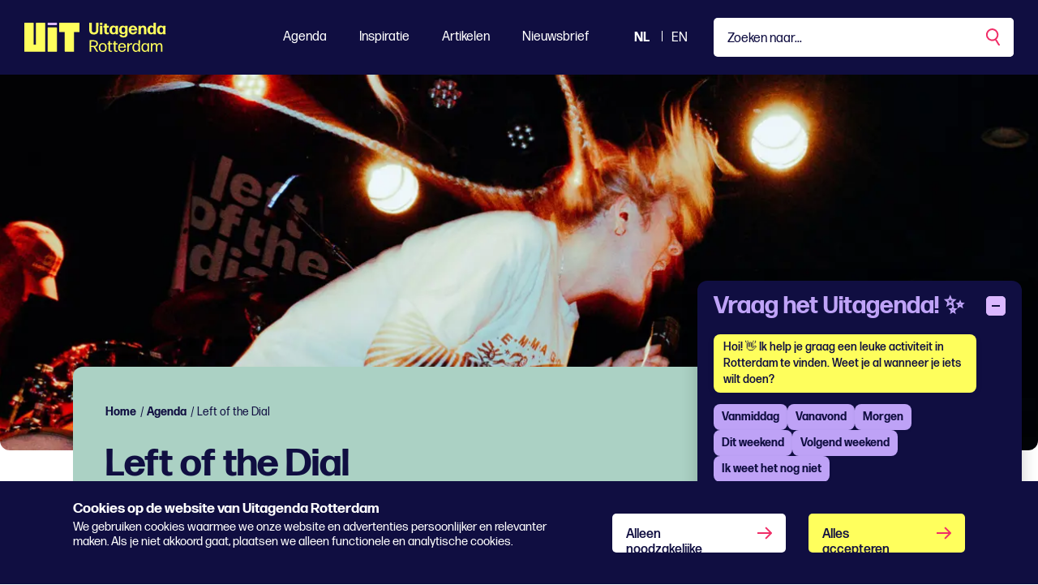

--- FILE ---
content_type: text/html; charset=utf-8
request_url: https://www.uitagendarotterdam.nl/agenda/left-of-the-dial/
body_size: 38565
content:
<!DOCTYPE html>
<html lang="nl">
<head>
    <meta charset="utf-8">
    <title>Left of the Dial - Uitagenda Rotterdam</title>
<meta property="og:title" content="Left of the Dial"/>
<meta property="og:image" content="https://www.uitagendarotterdam.nl/images/productions/149257/left-of-the-dial-rotterdam-website.jpg?rmode=pad&width=1200&height=630&quality=70"/>
<meta property="og:url" content="https://www.uitagendarotterdam.nl/agenda/left-of-the-dial/"/>
<link rel="canonical" href="https://www.uitagendarotterdam.nl/agenda/left-of-the-dial/"/>
<meta name="twitter:card" content="summary"/>

    
        <link rel="alternate" hreflang="nl-nl" href="https://www.uitagendarotterdam.nl/agenda/left-of-the-dial/" />


    <meta name="viewport" content="width=device-width, initial-scale=1.0, maximum-scale=5.0, user-scalable=yes" />
    <meta name="description" content="Left of the Dial is een jaarlijks internationaal showcasefestival dat in oktober 2026 in de binnenstad van Rotterdam plaatsvindt. "> 
    <meta property="og:site_name" content="Uitagenda Rotterdam" />
    <meta property="og:type" content="website" />
    <meta property="og:url" content="https://www.uitagendarotterdam.nl/agenda/left-of-the-dial/" />

    <link rel="preload" href="/fonts/forma-djr-display-500.woff2" as="font" type="font/woff2" crossorigin />
    <link rel="preload" href="/fonts/forma-djr-display-600.woff2" as="font" type="font/woff2" crossorigin />
    <link rel="preload" href="/fonts/forma-djr-display-700.woff2" as="font" type="font/woff2" crossorigin />
    <link rel="preload" href="/fonts/forma-djr-text-400.woff2" as="font" type="font/woff2" crossorigin />
    <link rel="preload" href="/fonts/forma-djr-text-400-italic.woff2" as="font" type="font/woff2" crossorigin />
    <link rel="preload" href="/fonts/forma-djr-text-500.woff2" as="font" type="font/woff2" crossorigin />
    <link rel="preload" href="/fonts/forma-djr-text-700.woff2" as="font" type="font/woff2" crossorigin />
    <link rel="preload" href="/fonts/forma-djr-text-700-italic.woff2" as="font" type="font/woff2" crossorigin />

    <meta name="apple-mobile-web-app-capable" content="yes">
    <meta name="apple-mobile-web-app-status-bar-style" content="#100E41">
    <meta name="apple-mobile-web-app-title" content="Uitagenda Rotterdam">
    <link rel="apple-touch-icon" sizes="180x180" href="/apple-touch-icon.png">
    <link rel="icon" type="image/png" sizes="32x32" href="/favicon-32x32.png">
    <link rel="icon" type="image/png" sizes="16x16" href="/favicon-16x16.png">
    <link rel="manifest" href="/site.webmanifest">
    <link rel="mask-icon" href="/safari-pinned-tab.svg" color="#100e41">
    <meta name="msapplication-TileColor" content="#100e41">
    <meta name="theme-color" content="#100E41">

    <style>
        body {
            visibility: hidden;
        }

        .preload * {
            transition: none !important;
        }
    </style>
    
    <script type="application/ld+json">
        {
        "@context": "https://schema.org",
        "@type": "Event",
        "name": "Left of the Dial",
        "startDate": "2026-10-22 12:00:00",
        "endDate": "2026-10-24 23:59:00",
        "eventAttendanceMode": "https://schema.org/OfflineEventAttendanceMode",
        "eventStatus": "https://schema.org/EventScheduled",

                "location": {
                    "@type": "Place",
                    "name": "Rotown",
                    "address": {
                        "@type": "PostalAddress",
                        "streetAddress": "Nieuwe Binnenweg 19, Centrum",
                        "addressLocality": "Rotterdam",
                        "postalCode": "3014 GB",
                        "addressCountry": "NL"
                    }
                },
                          "image": [
            "https://www.uitagendarotterdam.nl/images/productions/149257/left-of-the-dial-rotterdam-website.jpg"
           ],
          "description": "Left of the Dial is een jaarlijks internationaal showcasefestival dat in oktober 2026 in de binnenstad van Rotterdam plaatsvindt. ",
          "offers": {
            "@type": "Offer",
            "url": "",
            "price": 0,
            "priceCurrency": "EUR",
            "availability": https://schema.org/SoldOut,
          }
        }
    </script>

    <script type="text/plain" data-cookieconsent="minimal">
console.log('minimale cookies');
</script>

<!-- Google tag (gtag.js) --> <script async src="https://www.googletagmanager.com/gtag/js?id=G-2BZDQPLQ68"></script>
<script> window.dataLayer = window.dataLayer || []; function gtag(){dataLayer.push(arguments);} gtag('js', new Date()); gtag('config', 'G-2BZDQPLQ68'); </script>

<!-- Google Tag Manager -->
<script>(function(w,d,s,l,i){w[l]=w[l]||[];w[l].push({'gtm.start':
new Date().getTime(),event:'gtm.js'});var f=d.getElementsByTagName(s)[0],
j=d.createElement(s),dl=l!='dataLayer'?'&l='+l:'';j.async=true;j.src=
'https://www.googletagmanager.com/gtm.js?id='+i+dl;f.parentNode.insertBefore(j,f);
})(window,document,'script','dataLayer','GTM-TZKFN7');</script>
<!-- End Google Tag Manager -->

<style>

.tile__tag:first-letter {
    text-transform: capitalize;
}
.richtext h2 {
    color: #f02d67;
}
</style>

<script>window.UA_CHATBOT_API_BASE = "https://chat.guiltypeople.nl/chatbot"; </script>
  <script src="https://chat.guiltypeople.nl/static/ua_chatbot/ua_chatbot.js" data-api-base="https://chat.guiltypeople.nl/"></script>
    <link href="https://chat.guiltypeople.nl/static/ua_chatbot/ua_chatbot.css" rel="stylesheet" />

    <script type="text/plain" data-cookieconsent="optimal">
console.log('optimale cookies');
</script>
   
        <script type="application/ld+json">
        {
            "@context": "https://www.schema.org",
            "@type": "Organization",
            "name": "Uitagenda Rotterdam",
            "url": "https://www.uitagendarotterdam.nl/",
            "sameAs": ["https://www.instagram.com/uitagendardam/","https://www.facebook.com/uitagendarotterdam","https://www.tiktok.com/@uitagendarotterdam"],
            "logo": "https://www.uitagendarotterdam.nl/media/nyul525w/uit_logo_rgb_donkerpaars_mint.png",
            "description": "Uitagenda Rotterdam brengt alles wat er te doen is in de stad samen in &#xE9;&#xE9;n overzichtelijke agenda. Van festivals en concerten tot theater, musea, film, kids en uitgaan. Ontdek het aanbod en laat je inspireren!",
            "address": {
                "@type": "PostalAddress",
                "streetAddress": "Stationsplein 45",
                "addressLocality": "Rotterdam",
                "postalCode": "3013 AK",
                "addressCountry": "Nederland"
            },
            "contactPoint": {
                "@type": "ContactPoint",
                "telephone": "",
                "email": "redactie@rotterdamfestivals.nl",
                "contactType": "customer service"
            }
        }
    </script>
    

    

<script>
    // Serialize the updated ChatbotTranslationsFile into JavaScript
    window.chatbot_translations = {"en":{"greeting":"Hi! 👋 I'd love to help you find something fun to do in Rotterdam. Do you already know when you'd like to do it?","afternoon":"This afternoon","evening":"This evening","tomorrow":"Tomorrow","weekend":"This weekend","next_weekend":"Next weekend","no_categories":"No categories found for this period.","found_categories":"there are some genres on the agenda. What are you in the mood for?","subgenre_prompt":"Which subgenre?","send":"Send","input_placeholder":"Type a message...","show_more":"Show more","change_time":"Change time","pick_time":"Pick a time","change_category":"Change category","error_categories":"Sorry, I can't fetch categories right now.","error_connection":"Sorry, no connection to the event advisor!","error_generic":"Sorry, something went wrong!","date_label":"Date","start_label":"Start","end_label":"End","heading":"Ask Uitagenda! ✨","more_dates_label":"Check the event details for more dates","more_dates_tooltip":"Check the event details for more dates","choose_time_first":"Please choose a time first","sub_genre_questions":{"conference-centers":"What kind of conference center or meeting venue are you looking for, and which facilities do you need?","campsites":"What type of campsite are you looking for (nature, family, with swimming pool, etc.)?","lodging":"What kind of accommodation are you looking for (hotel, B&B, hostel) and for how many nights?","holiday-homes":"What kind of holiday home are you looking for (number of people, location, amenities)?","attractions":"Which attractions appeal to you?","places-of-interest":"Which sights would you like to visit?","routes":"What kind of route are you looking for, and what distance suits you?","nature":"What type of nature would you like to explore (forest, dunes, water, heath)?","group-arrangements-and-activities":"What kind of group package or activity are you looking for, and with how many people?","restaurants":"What kind of restaurant are you looking for (cuisine, price range, atmosphere)?","small-catering-industry":"What kind of small catering establishment are you looking for (café, snack bar, lunchroom)?","going-out":"What kind of nightlife activities would you enjoy?","general-facilities-on-site":"Which general on-site facilities are important to you?","companies-on-site":"Which companies or services on-site do you need?","rental-companies":"What would you like to rent?","shops":"What kind of shops are you looking for?","cultural-and-sports-associations":"Which cultural or sports association are you interested in?","events":"What kind of event are you looking for?","festivals":"What type of festival are you looking for (music, food, film, etc.)?","music":"What kind of musical performance or genre are you looking for?","theater":"What type of theatre performance appeals to you?","exhibitions":"What kind of exhibition are you interested in (art, history, science)?","function":"For which function or occasion is this intended?","walking":"What type of walk do you prefer?","misuse":"What kind of cycling tour would you like to take?","horse-riding":"What kind of horse-riding route are you looking for, and what is your experience level?","other-routes":"What kind of other route are you looking for?"}},"nl":{"greeting":"Hoi! 👋 Ik help je graag een leuke activiteit in Rotterdam te vinden. Weet je al wanneer je iets wilt doen?","afternoon":"Vanmiddag","evening":"Vanavond","tomorrow":"Morgen","weekend":"Dit weekend","next_weekend":"Volgend weekend","no_categories":"Geen genres gevonden voor deze periode.","found_categories":"staan er verschillende genres op de agenda. Waar heb je zin in?","subgenre_prompt":"Welk subgenre?","send":"Verstuur","input_placeholder":"Typ een bericht...","show_more":"Toon er meer","change_time":"Wijzig tijd","pick_time":"Kies een tijd","change_category":"Wijzig genre","error_categories":"Sorry, ik kan nu geen genres ophalen.","error_connection":"Sorry, geen verbinding met de event-adviseur!","error_generic":"Sorry, er ging iets mis!","date_label":"Datum","start_label":"Start","end_label":"Einde","heading":"Vraag het Uitagenda! ✨","more_dates_label":"Check de evenementpagina voor meer datums","more_dates_tooltip":"Bekijk de eventdetails voor meer data","choose_time_first":"Kies eerst een tijd","sub_genre_questions":{"conference-centers":"Naar wat voor congrescentrum of vergaderlocatie ben je op zoek, en welke voorzieningen heb je nodig?","campsites":"Wat voor type camping zoek je (natuur, familie, met zwembad, etc.)?","lodging":"Wat voor soort logies zoek je (hotel, B&B, hostel) en voor hoeveel nachten?","holiday-homes":"Naar wat voor vakantiewoning ben je op zoek (aantal personen, ligging, faciliteiten)?","attractions":"Welke attracties spreken je aan?","places-of-interest":"Welke bezienswaardigheden wil je graag bezoeken?","routes":"Wat voor soort route zoek je, en welke afstand past bij je?","nature":"Welke natuur wil je verkennen (bos, duin, water, heide)?","group-arrangements-and-activities":"Wat voor groepsarrangement of -activiteit zoek je, en met hoeveel personen?","restaurants":"Naar wat voor restaurant ben je op zoek (keuken, prijsniveau, sfeer)?","small-catering-industry":"Wat voor kleine horeca zoek je (café, snackbar, lunchroom)?","going-out":"Wat voor uitgaansactiviteiten zou je leuk vinden?","general-facilities-on-site":"Welke voorzieningen op de locatie vind jij belangrijk?","companies-on-site":"Welke bedrijven of diensten op locatie heb je nodig?","rental-companies":"Wat wil je huren?","shops":"Wat voor winkels zoek je?","cultural-and-sports-associations":"In welke cultuur- of sportvereniging heb jij interesse?","events":"Naar wat voor activiteit ben je op zoek?","festivals":"Naar welk type festival zoek je (muziek, food, film, etc.)?","music":"Waar heb je zin in qua muziek?","theater":"Welk type theatervoorstelling lijkt je leuk?","exhibitions":"In wat voor tentoonstelling heb je interesse (kunst, geschiedenis, wetenschap)?","function":"Voor welke functie of gelegenheid is dit bedoeld?","walking":"Welk soort wandeling heeft je voorkeur?","misuse":"Wat voor fietstocht wil je maken?","horse-riding":"Wat voor paardrijrit zoek je en wat is je ervaringsniveau?","other-routes":"Naar wat voor overige route ben je op zoek?"}}};
</script>

</head>
<body class="body--production preload" data-culture="nl-NL" data-id="149257" data-type="production" data-name="left-of-the-dial">
    <a href="javascript:;" class="button button--skipforwcag js-scrollto" data-target="main" data-changefocus="true">Spring naar hoofdinhoud</a>
    <!-- Google Tag Manager (noscript) -->
<noscript><iframe src="https://www.googletagmanager.com/ns.html?id=GTM-TZKFN7"
height="0" width="0" style="display:none;visibility:hidden"></iframe></noscript>
<!-- End Google Tag Manager (noscript) -->
<script type="text/plain" data-cookieconsent="optimal">
console.log('body minimal cookies');
</script>
    <script type="text/plain" data-cookieconsent="optimal">
console.log('body optimale cookies');
</script>
    
<nav class="navbar navbar-expand-lg fixed-top js-navbar">
    <div class="navbar__container">
        <a class="nav__logo  js-nav-logo" aria-label="Ga terug naar home" href="/">
            <svg width="69" height="36" viewBox="0 0 69 36" fill="none" xmlns="http://www.w3.org/2000/svg" class="nav__logopart nav__logopart--image">
    <path d="M39.6854 35.7714H29.2978C28.9994 35.7714 28.7577 35.5264 28.7577 35.2249L28.7324 6.35458C28.7324 6.05311 28.9741 5.80811 29.2726 5.80811H39.6602C39.9587 5.80811 40.2004 6.05311 40.2004 6.35458L40.2256 35.2249C40.2256 35.5264 39.9839 35.7714 39.6854 35.7714Z" fill="#FFFF5D" />
    <path d="M67.5706 0H43.6148C43.3163 0 43.0737 0.245003 43.0737 0.546476V11.0616C43.0737 11.3631 43.3163 11.6081 43.6148 11.6081H49.8461V35.224C49.8461 35.5255 50.0887 35.7705 50.3872 35.7705H60.7982C61.0967 35.7705 61.3393 35.5255 61.3393 35.224V11.6081H67.5706C67.8691 11.6081 68.1117 11.3631 68.1117 11.0616V0.546476C68.1117 0.245003 67.8691 0 67.5706 0Z" fill="#FFFF5D" />
    <path d="M14.3645 0.546476V27.077H11.4923V0.546476C11.4923 0.245003 11.2497 0 10.9512 0H0.541068C0.242579 0 0 0.245003 0 0.546476V35.2249C0 35.5264 0.242579 35.7714 0.541068 35.7714H25.3157C25.6142 35.7714 25.8568 35.5264 25.8568 35.2249V0.546476C25.8568 0.245003 25.6142 0 25.3157 0H14.9055C14.607 0 14.3645 0.245003 14.3645 0.546476Z" fill="#FFFF5D" />
    <path d="M40.2256 2.35531V0.546476C40.2256 0.244665 39.9833 0 39.6845 0L29.2735 0C28.9746 0 28.7324 0.244665 28.7324 0.546476V2.35531C28.7324 2.65712 28.9746 2.90178 29.2735 2.90178L39.6845 2.90178C39.9833 2.90178 40.2256 2.65712 40.2256 2.35531Z" fill="#DBB7FF" />
</svg>
            <svg width="95" height="36" viewBox="0 0 95 36" fill="none" xmlns="http://www.w3.org/2000/svg" cite="nav__logopart nav__logopart--text">
    <path d="M5.7732 14.4752C2.04524 14.4752 0.0604206 12.5116 0.0802598 8.90756L0.119938 5.06128L0 0.243182C0 0.122046 0.119941 0 0.240779 0H2.9867C3.10663 0 3.22748 0.121135 3.22748 0.243182L3.12737 4.98022L3.14722 8.88752C3.14722 10.9122 3.9489 12.0252 5.7732 12.0252C7.73728 12.0252 8.59938 10.9113 8.59938 8.88752V5.04124L8.51912 0.243182C8.51912 0.122046 8.63906 0 8.7599 0H11.2055C11.3255 0 11.4463 0.121135 11.4463 0.243182L11.366 5.06128V8.90756C11.366 12.5116 9.50206 14.4752 5.7732 14.4752Z" fill="#FFFF5D" />
    <path d="M13.3897 14.1719C13.2698 14.1719 13.1489 14.0508 13.1489 13.9288L13.249 8.96858L13.1489 3.98836C13.1489 3.86723 13.2689 3.74518 13.3897 3.74518H16.0157C16.1356 3.74518 16.2565 3.86632 16.2565 3.98836L16.1564 8.96858L16.2565 13.9288C16.2565 14.0499 16.1365 14.1719 16.0157 14.1719H13.3897ZM13.4095 2.73329C13.2896 2.73329 13.1688 2.61215 13.1688 2.49011V0.243182C13.1688 0.122046 13.2887 0 13.4095 0H15.9751C16.095 0 16.2159 0.121135 16.2159 0.243182V2.49011C16.2159 2.61124 16.0959 2.73329 15.9751 2.73329H13.4095Z" fill="#FFFF5D" />
    <path d="M24.274 13.7266C24.274 13.8687 24.1739 14.0098 24.053 14.0508C23.4714 14.233 22.85 14.3751 22.2287 14.3751C20.4847 14.3751 18.8209 13.4843 18.8209 11.1153L18.8407 5.89195H17.7378C17.6179 5.89195 17.4971 5.77081 17.4971 5.64877V3.98839C17.4971 3.86726 17.617 3.74521 17.7378 3.74521H18.82L18.8001 1.37624C18.8001 1.2551 18.9201 1.13306 19.0409 1.13306H21.6263C21.7463 1.13306 21.8671 1.25419 21.8671 1.37624L21.8265 3.74521H24.0512C24.1711 3.74521 24.292 3.86635 24.292 3.98839V5.64877C24.292 5.7699 24.172 5.89195 24.0512 5.89195H21.8058L21.8256 11.0343C21.8256 11.925 22.2666 12.2083 22.9285 12.2083C23.3893 12.2083 23.75 12.1272 24.0314 12.0462C24.1513 12.0261 24.2721 12.1072 24.2721 12.2283V13.7266H24.274Z" fill="#FFFF5D" />
    <path d="M32.713 14.1719C32.593 14.1719 32.4722 14.0508 32.4722 13.9287L32.5119 12.9569C31.7904 13.8477 30.7678 14.3741 29.4648 14.3741C26.5385 14.3741 24.9946 12.0261 24.9946 8.9886C24.9946 5.95111 26.7188 3.54297 29.5252 3.54297C30.8084 3.54297 31.8103 4.00838 32.5119 4.85906L32.4722 3.98835C32.4523 3.86721 32.5723 3.74516 32.6922 3.74516H35.2578C35.3777 3.74516 35.4986 3.8663 35.4986 3.98835L35.3985 8.96856L35.4986 13.9287C35.4986 14.0499 35.3786 14.1719 35.2578 14.1719H32.7121H32.713ZM30.3079 12.3494C31.7715 12.3494 32.5533 11.2355 32.5732 9.02958C32.593 6.8027 31.8112 5.5877 30.3683 5.56766C28.8452 5.52759 28.0634 6.68156 28.0634 8.82739C28.0634 11.1754 28.8651 12.3704 30.3088 12.3503L30.3079 12.3494Z" fill="#FFFF5D" />
    <path d="M42.1935 18.2203C39.5071 18.2604 37.4627 17.1675 37.2824 14.9205C37.2626 14.7994 37.3825 14.6774 37.5024 14.6774H39.9679C40.1284 14.6774 40.2285 14.7785 40.2483 14.9205C40.4089 15.7503 41.1104 16.2166 42.2927 16.2166C43.5958 16.2166 44.4975 15.488 44.4975 13.8476V12.6536C43.8158 13.5644 42.8139 14.1108 41.5307 14.1108C38.4637 14.1108 36.8604 11.8229 36.8604 8.88745C36.8604 5.95196 38.5846 3.60303 41.3909 3.60303C42.6741 3.60303 43.676 4.04841 44.3776 4.87814L44.3379 3.98738C44.3181 3.86625 44.438 3.7442 44.558 3.7442H47.0838C47.2038 3.7442 47.3246 3.86534 47.3246 3.98738L47.2444 9.10968L47.3048 13.8877C47.3445 16.5199 45.6013 18.2203 42.1935 18.2203ZM42.1736 12.1262C43.6372 12.1262 44.4191 11.0733 44.4389 8.9676C44.4588 6.80173 43.6769 5.60677 42.2341 5.58673C40.711 5.54666 39.9291 6.67969 39.9291 8.7654C39.9291 11.0123 40.7308 12.1463 42.1746 12.1262H42.1736Z" fill="#FFFF5D" />
    <path d="M58.7502 10.649C58.8702 10.649 58.991 10.7702 58.9703 10.8922C58.67 12.7748 56.8854 14.4352 54.0195 14.4352C50.572 14.4352 48.708 12.1473 48.708 8.98956C48.708 5.66972 50.6721 3.48291 53.96 3.48291C57.2479 3.48291 59.212 5.72984 59.2922 9.33384C59.2922 9.45498 59.1723 9.57702 59.0514 9.57702H51.7353C51.8552 11.5407 52.6172 12.4114 54.0601 12.4114C55.062 12.4114 55.7635 11.966 56.0449 10.8931C56.0855 10.751 56.2054 10.6499 56.3659 10.6499H58.7511L58.7502 10.649ZM53.9798 5.48665C52.7768 5.48665 52.0554 6.21529 51.8146 7.65252H56.044C55.9241 6.53862 55.3027 5.48665 53.9798 5.48665Z" fill="#FFFF5D" />
    <path d="M60.855 14.1719C60.7351 14.1719 60.6143 14.0508 60.6143 13.9287L60.7144 9.17073L60.6539 3.98832C60.6539 3.86718 60.7739 3.74513 60.8947 3.74513H63.3205C63.4404 3.74513 63.5613 3.86627 63.5405 3.98832L63.5009 5.06123C64.2024 4.15044 65.3847 3.50195 66.8284 3.50195C69.0134 3.50195 70.3968 5.00021 70.3968 7.55134V9.73815L70.477 13.9287C70.477 14.0498 70.3571 14.1719 70.2363 14.1719H67.6707C67.5508 14.1719 67.4299 14.0508 67.4299 13.9287L67.4903 9.73815V7.59232C67.4903 6.45839 66.8086 5.72975 65.9068 5.72975C64.8247 5.72975 63.6614 6.74164 63.6614 8.96944V9.73906L63.702 13.9296C63.702 14.0508 63.582 14.1728 63.4612 14.1728H60.855V14.1719Z" fill="#FFFF5D" />
    <path d="M79.4764 14.1719C79.3565 14.1719 79.2356 14.0508 79.2564 13.9288L79.2961 12.9569C78.5746 13.8477 77.552 14.3741 76.2489 14.3741C73.3227 14.3741 71.7788 12.0261 71.7788 8.98861C71.7788 5.95112 73.503 3.54298 76.3094 3.54298C77.5718 3.54298 78.5746 3.98836 79.2564 4.83904L79.2158 0.243182C79.2158 0.122046 79.3357 0 79.4566 0H82.042C82.1619 0 82.2828 0.121135 82.2828 0.243182L82.2025 7.08597L82.2828 13.9288C82.2828 14.0499 82.1628 14.1719 82.042 14.1719H79.4764ZM77.0912 12.3704C78.5548 12.3704 79.3366 11.2565 79.3565 9.05055C79.3763 6.80362 78.5945 5.56859 77.1516 5.54855C75.6285 5.50847 74.8467 6.68249 74.8467 8.84835C74.8467 11.1964 75.6484 12.3913 77.0921 12.3713L77.0912 12.3704Z" fill="#FFFF5D" />
    <path d="M91.3619 14.1719C91.242 14.1719 91.1211 14.0508 91.1211 13.9287L91.1608 12.9569C90.4394 13.8477 89.4167 14.3741 88.1137 14.3741C85.1874 14.3741 83.6436 12.0261 83.6436 8.9886C83.6436 5.95111 85.3678 3.54297 88.1741 3.54297C89.4573 3.54297 90.4592 4.00838 91.1608 4.85906L91.1211 3.98835C91.1013 3.86721 91.2212 3.74516 91.3412 3.74516H93.9067C94.0267 3.74516 94.1475 3.8663 94.1475 3.98835L94.0474 8.96856L94.1475 13.9287C94.1475 14.0499 94.0276 14.1719 93.9067 14.1719H91.361H91.3619ZM88.9568 12.3494C90.4204 12.3494 91.2023 11.2355 91.2221 9.02958C91.242 6.8027 90.4601 5.5877 89.0173 5.56766C87.4942 5.52759 86.7123 6.68156 86.7123 8.82739C86.7123 11.1754 87.514 12.3704 88.9577 12.3503L88.9568 12.3494Z" fill="#FFFF5D" />
    <path d="M7.52179 33.3076L5.37735 29.9668H2.37082L2.45107 35.5545C2.45107 35.6556 2.35098 35.7567 2.25088 35.7567H0.707034C0.606936 35.7567 0.506836 35.6556 0.506836 35.5545L0.606938 28.4686L0.506836 21.7879C0.506836 21.6868 0.606936 21.5857 0.707034 21.5857H5.61813C8.80503 21.5857 10.77 22.9829 10.77 25.7562C10.77 28.0241 9.46693 29.3602 7.36217 29.8056L11.0306 35.5955C11.0712 35.6565 11.0108 35.7576 10.9305 35.7576H9.1468C9.02686 35.7576 8.90602 35.6966 8.84651 35.5755L7.52359 33.3076H7.52179ZM5.77774 23.0839H2.43034L2.35008 28.4895H5.81742C7.66156 28.4895 8.9448 27.6998 8.9448 25.7972C8.9448 23.9957 7.76256 23.0839 5.77774 23.0839Z" fill="#FFFF5D" />
    <path d="M16.7228 35.9999C13.5954 35.9999 11.8315 33.854 11.8315 30.5743C11.8315 27.2945 13.5954 25.0876 16.7228 25.0876C19.8502 25.0876 21.6141 27.2535 21.6141 30.5333C21.6141 33.813 19.87 35.9999 16.7228 35.9999ZM16.7228 34.6437C18.7473 34.6437 19.7293 33.1864 19.7293 30.5743C19.7293 27.9621 18.7275 26.4438 16.7228 26.4438C14.6785 26.4639 13.6964 27.9621 13.6964 30.5743C13.6964 33.1864 14.6983 34.6437 16.7228 34.6437Z" fill="#FFFF5D" />
    <path d="M28.2088 35.4333C28.2088 35.5544 28.1286 35.6555 28.0086 35.6965C27.6073 35.8177 27.0861 35.9397 26.6253 35.9397C25.122 35.9397 23.8595 35.15 23.8595 32.8831V26.7689H22.7368C22.6367 26.7689 22.5366 26.6678 22.5366 26.5667V25.5339C22.5366 25.4328 22.6367 25.3317 22.7368 25.3317H23.8595L23.8397 22.9227C23.8397 22.8216 23.9398 22.7205 24.0399 22.7205H25.5035C25.6036 22.7205 25.7037 22.8216 25.7037 22.9227L25.664 25.3317H28.0095C28.1096 25.3317 28.2097 25.4328 28.2097 25.5339V26.5667C28.2097 26.6678 28.1096 26.7689 28.0095 26.7689H25.664V32.8421C25.664 34.0972 26.0851 34.4815 26.9671 34.4815C27.3476 34.4815 27.7291 34.4205 28.0095 34.3604C28.1096 34.3404 28.2097 34.4005 28.2097 34.5025V35.4342L28.2088 35.4333Z" fill="#FFFF5D" />
    <path d="M34.9432 35.4333C34.9432 35.5544 34.8629 35.6555 34.743 35.6965C34.3417 35.8177 33.8205 35.9397 33.3597 35.9397C31.8564 35.9397 30.5939 35.15 30.5939 32.8831V26.7689H29.4712C29.3711 26.7689 29.271 26.6678 29.271 26.5667V25.5339C29.271 25.4328 29.3711 25.3317 29.4712 25.3317H30.5939L30.5741 22.9227C30.5741 22.8216 30.6742 22.7205 30.7743 22.7205H32.2379C32.338 22.7205 32.438 22.8216 32.438 22.9227L32.3984 25.3317H34.7439C34.844 25.3317 34.9441 25.4328 34.9441 25.5339V26.5667C34.9441 26.6678 34.844 26.7689 34.7439 26.7689H32.3984V32.8421C32.3984 34.0972 32.8195 34.4815 33.7014 34.4815C34.082 34.4815 34.4635 34.4205 34.7439 34.3604C34.844 34.3404 34.9441 34.4005 34.9441 34.5025V35.4342L34.9432 35.4333Z" fill="#FFFF5D" />
    <path d="M44.9457 32.1335C45.0458 32.1335 45.126 32.2346 45.126 32.3357C44.7852 34.4615 43.2422 35.9999 40.5955 35.9999C37.3879 35.9999 35.6646 33.7529 35.6646 30.5743C35.6646 27.3956 37.5087 25.0876 40.4954 25.0876C43.4821 25.0876 45.246 27.1524 45.3064 30.5943C45.3064 30.6954 45.2063 30.7965 45.1062 30.7965H37.5096C37.57 33.3066 38.6125 34.6428 40.6162 34.6428C42.1393 34.6428 43.0619 33.8331 43.3622 32.3348C43.382 32.2137 43.4821 32.1326 43.6029 32.1326H44.9457V32.1335ZM40.5161 26.4247C38.8127 26.4247 37.8297 27.5386 37.5691 29.5023H43.3423C43.2819 27.8419 42.3404 26.4247 40.5161 26.4247Z" fill="#FFFF5D" />
    <path d="M47.2109 35.7567C47.1108 35.7567 47.0107 35.6556 47.0107 35.5545L47.091 30.4322L47.0107 25.533C47.0107 25.4319 47.1108 25.3308 47.2109 25.3308H48.6538C48.7539 25.3308 48.854 25.4319 48.854 25.533L48.7936 27.2945C49.515 25.9383 50.8577 25.2297 52.3015 25.2297C52.5017 25.2297 52.7028 25.2498 52.8624 25.2908C52.9625 25.3108 53.0626 25.4119 53.0626 25.513V26.6059C53.0626 26.7271 52.9823 26.8081 52.8624 26.7881C52.7019 26.748 52.5215 26.748 52.2807 26.748C50.5565 26.748 49.0939 27.8009 48.8332 30.0679L48.8738 35.5545C48.8738 35.6556 48.7737 35.7567 48.6736 35.7567H47.21H47.2109Z" fill="#FFFF5D" />
    <path d="M61.0017 35.7568C60.9016 35.7568 60.8015 35.6557 60.8015 35.5546L60.8421 34.0973C60.1603 35.2713 59.0376 35.9599 57.5551 35.9599C54.7686 35.9599 53.2852 33.6119 53.2852 30.5744C53.2852 27.5369 54.8687 25.1287 57.5948 25.1287C59.0376 25.1287 60.1405 25.7362 60.8421 26.8902L60.8015 21.7889C60.8015 21.6878 60.9016 21.5867 61.0017 21.5867H62.4653C62.5654 21.5867 62.6655 21.6878 62.6655 21.7889L62.6051 27.903L62.6655 35.5555C62.6655 35.6566 62.5654 35.7577 62.4653 35.7577H61.0017V35.7568ZM58.015 34.6228C59.7789 34.6228 60.8818 33.2867 60.9016 30.6345C60.9214 28.0023 59.879 26.464 58.0556 26.4439C56.0708 26.4239 55.1491 28.0843 55.1491 30.4323C55.1491 32.9424 56.0708 34.6228 58.0159 34.6228H58.015Z" fill="#FFFF5D" />
    <path d="M72.1264 35.7566C72.0263 35.7566 71.9262 35.6555 71.9262 35.5544L71.9659 34.0762C71.2643 35.2502 70.1614 35.9588 68.6581 35.9588C65.8716 35.9588 64.3882 33.5899 64.3882 30.5733C64.3882 27.5568 65.9717 25.1277 68.6978 25.1277C70.1406 25.1277 71.2634 25.7552 71.9451 26.9092L71.9045 25.533C71.9045 25.4319 72.0046 25.3308 72.1047 25.3308H73.5683C73.6684 25.3308 73.7685 25.4319 73.7685 25.533L73.6882 30.4522L73.7685 35.5535C73.7685 35.6546 73.6684 35.7557 73.5683 35.7557H72.1255L72.1264 35.7566ZM69.1198 34.6027C70.9035 34.6027 71.9866 33.2665 72.0064 30.6343C72.0263 28.1442 71.0848 26.646 69.4409 26.5039C69.3606 26.4839 69.0603 26.4839 68.9602 26.4839C67.1161 26.585 66.254 28.1643 66.254 30.4312C66.254 32.9213 67.1756 34.6018 69.1207 34.6018L69.1198 34.6027Z" fill="#FFFF5D" />
    <path d="M77.6982 31.6882L77.7586 35.5554C77.7586 35.6565 77.6585 35.7576 77.5584 35.7576H76.0552C75.9551 35.7576 75.855 35.6565 75.855 35.5554L75.9352 31.6882L75.8748 25.5339C75.8748 25.4328 75.9749 25.3317 76.075 25.3317H77.4782C77.5783 25.3317 77.6784 25.4328 77.6784 25.5339L77.6387 27.0923C78.2799 25.9993 79.2826 25.0876 80.8256 25.0876C82.2892 25.0876 83.3307 25.7762 83.7925 27.2745C84.5139 25.8573 85.5969 25.0876 87.0398 25.0876C89.0643 25.0876 90.2672 26.3837 90.2672 29.2181V31.6882L90.3069 35.5554C90.3069 35.6565 90.2068 35.7576 90.1067 35.7576H88.6233C88.5232 35.7576 88.4231 35.6565 88.4231 35.5554L88.4835 31.6882V29.2992C88.4835 27.3555 87.7017 26.5659 86.4987 26.5659C85.3958 26.5659 84.4742 27.5577 84.0332 29.2791V31.6882L84.0936 35.5554C84.0936 35.6565 83.9936 35.7576 83.8935 35.7576H82.41C82.3099 35.7576 82.2098 35.6565 82.2098 35.5554L82.2703 31.6882V29.2992C82.2703 27.3555 81.4884 26.5659 80.2854 26.5659C79.0825 26.5659 78.1004 27.7198 77.6991 29.7245V31.6882H77.6982Z" fill="#FFFF5D" />
</svg>
        </a>
        <button class="navbar__searchmobile js-navbar-search-mobile" aria-labelledby="Zoeken" title="Zoeken" aria-expanded="false">
            <svg width="29" height="32" viewBox="0 0 29 32" fill="none" xmlns="http://www.w3.org/2000/svg">
    <circle cx="11.9391" cy="11.9391" r="7.74" transform="rotate(-30 11.9391 11.9391)" stroke="white" stroke-width="2" />
    <line x1="16.1714" y1="19.0085" x2="20.9784" y2="27.3345" stroke="white" stroke-width="2" />
</svg>
        </button>
        <button class="navbar-toggler js-navbar-toggler" id="jsNavbarToggler" type="button" data-bs-toggle="collapse" data-bs-target="#navbarNav" aria-controls="navbarNav" aria-expanded="false" aria-label="Toggle navigation">
            <span></span>
            <span></span>
            <span></span>
            <span></span>
        </button>
        <div class="collapse navbar-collapse js-navbar-collapse" id="navbarNav">
            <button class="menu__back js-menu-back">
                <svg width="18" height="16" viewBox="0 0 18 16" fill="none" xmlns="http://www.w3.org/2000/svg">
    <path d="M0.292893 7.29289C-0.0976314 7.68342 -0.0976315 8.31658 0.292892 8.70711L6.65685 15.0711C7.04738 15.4616 7.68054 15.4616 8.07107 15.0711C8.46159 14.6805 8.46159 14.0474 8.07107 13.6569L2.41421 8L8.07107 2.34314C8.46159 1.95262 8.46159 1.31946 8.07107 0.928931C7.68054 0.538407 7.04738 0.538407 6.65686 0.928931L0.292893 7.29289ZM18 7L1 7L1 9L18 9L18 7Z" fill="white" />
</svg>
            </button>
            <span class="menu__titlemobile js-menu-titlemobile"></span>
            <ul class="navbar-nav ms-auto">
                    <li class="menu__collapsable menu__collapsable--1 js-menu-collapsable">
                        <a href="/agenda/" class="menu__item js-menu-togglemobile" aria-label="Agenda">Agenda</a>
                        <button class="menu__togglemobile js-menu-togglemobile" aria-label="Klap menu open voor Agenda">
                            <svg width="20" height="16" viewBox="0 0 20 16" fill="none" xmlns="http://www.w3.org/2000/svg">
    <path d="M19.6381 8.70711C20.0286 8.31658 20.0286 7.68342 19.6381 7.29289L13.2741 0.928931C12.8836 0.538407 12.2504 0.538407 11.8599 0.928931C11.4694 1.31946 11.4694 1.95262 11.8599 2.34314L17.5167 8L11.8599 13.6569C11.4694 14.0474 11.4694 14.6805 11.8599 15.0711C12.2504 15.4616 12.8836 15.4616 13.2741 15.0711L19.6381 8.70711ZM8.74228e-08 9L18.931 9L18.931 7L-8.74228e-08 7L8.74228e-08 9Z" fill="#DBB7FF" />
</svg>
                        </button>
                        <div class="menu__collapser js-menu-collapser">
                            <div class="container">
                                <button class="menu__toggle js-menu-close" aria-label="Sluit menu open voor Agenda">
                                    <svg width="36" height="36" viewBox="0 0 36 36" fill="none" xmlns="http://www.w3.org/2000/svg">
    <path d="M9 8.77832L26.7782 26.5565" stroke="white" stroke-width="2" />
    <path d="M8.66699 26.4453L26.4452 8.66711" stroke="white" stroke-width="2" />
</svg>
                                </button> 
                                <div class="row justify-content-center">
                                    <div class="col-lg-10">
                                        <p class="h2">Agenda</p>
                                        <div class="summary"><p>Zoek je een leuke activiteit in Rotterdam? Bekijk hier de agenda.</p></div>
                                        <div class="menu__themes">
                                                            <div class="tile tile--horizontal tile--small tile--green">
                                                                <div class="tile__image">
<picture>
<source  srcset="/media/q54hh24f/publiek-blijdorp_2022_bynikkivantoorn-165.jpg?width=98&height=88&v=1d97dbb15ecb110&format=webp&quality=70 1x, /media/q54hh24f/publiek-blijdorp_2022_bynikkivantoorn-165.jpg?width=196&height=176&v=1d97dbb15ecb110&format=webp&quality=70 2x" type="image/webp">
<img loading="lazy" src="/media/q54hh24f/publiek-blijdorp_2022_bynikkivantoorn-165.jpg?width=98&height=88&v=1d97dbb15ecb110" alt="Festival" width="98" height="88" />
</picture>                                                                </div>
                                                                <div class="tile__text">
                                                                    <p>Festival</p>
                                                                    <span class="cta">Bekijken</span>
                                                                </div>
                                                                <a href="/ontdek/festivalagenda/" class="tile__link" aria-label="Festival"></a>
                                                            </div>
                                                            <div class="tile tile--horizontal tile--small tile--green">
                                                                <div class="tile__image">
<picture>
<source  srcset="/media/nflhcafm/pleinbioscoop-2021_fleur-beerthuis_01.jpg?width=98&height=88&v=1dbe44ea7cc55d0&format=webp&quality=70 1x, /media/nflhcafm/pleinbioscoop-2021_fleur-beerthuis_01.jpg?width=196&height=176&v=1dbe44ea7cc55d0&format=webp&quality=70 2x" type="image/webp">
<img loading="lazy" src="/media/nflhcafm/pleinbioscoop-2021_fleur-beerthuis_01.jpg?width=98&height=88&v=1dbe44ea7cc55d0" alt="Film" width="98" height="88" />
</picture>                                                                </div>
                                                                <div class="tile__text">
                                                                    <p>Film</p>
                                                                    <span class="cta">Bekijken</span>
                                                                </div>
                                                                <a href="/ontdek/film-in-rotterdam/" class="tile__link" aria-label="Film"></a>
                                                            </div>
                                                            <div class="tile tile--horizontal tile--small tile--green">
                                                                <div class="tile__image">
<picture>
<source  srcset="/media/5wmn20dg/kimdehoop_uitagenda_lr-7.jpg?rxy=0.44490796913892927,0.37643016402378676&width=98&height=88&v=1dbe066598f2140&format=webp&quality=70 1x, /media/5wmn20dg/kimdehoop_uitagenda_lr-7.jpg?rxy=0.44490796913892927,0.37643016402378676&width=196&height=176&v=1dbe066598f2140&format=webp&quality=70 2x" type="image/webp">
<img loading="lazy" src="/media/5wmn20dg/kimdehoop_uitagenda_lr-7.jpg?rxy=0.44490796913892927,0.37643016402378676&width=98&height=88&v=1dbe066598f2140" alt="Kids" width="98" height="88" />
</picture>                                                                </div>
                                                                <div class="tile__text">
                                                                    <p>Kids</p>
                                                                    <span class="cta">Bekijken</span>
                                                                </div>
                                                                <a href="/ontdek/kids/" class="tile__link" aria-label="Kids"></a>
                                                            </div>
                                                            <div class="tile tile--horizontal tile--small tile--green">
                                                                <div class="tile__image">
<picture>
<source  srcset="/media/drrf0you/clubuniek_mare-annemoon-kater.jpeg?width=98&height=88&v=1db342f4399ecf0&format=webp&quality=70 1x, /media/drrf0you/clubuniek_mare-annemoon-kater.jpeg?width=196&height=176&v=1db342f4399ecf0&format=webp&quality=70 2x" type="image/webp">
<img loading="lazy" src="/media/drrf0you/clubuniek_mare-annemoon-kater.jpeg?width=98&height=88&v=1db342f4399ecf0" alt="Nacht" width="98" height="88" />
</picture>                                                                </div>
                                                                <div class="tile__text">
                                                                    <p>Nacht</p>
                                                                    <span class="cta">Bekijken</span>
                                                                </div>
                                                                <a href="/ontdek/nachtagenda/" class="tile__link" aria-label="Nacht"></a>
                                                            </div>
                                                            <div class="tile tile--horizontal tile--small tile--green">
                                                                <div class="tile__image">
<picture>
<source  srcset="/media/l1ibp1n0/jazz-muziek-pixa-bay.jpg?rxy=0.5,0.4417293233082707&width=98&height=88&v=1db6724cb41c3d0&format=webp&quality=70 1x, /media/l1ibp1n0/jazz-muziek-pixa-bay.jpg?rxy=0.5,0.4417293233082707&width=196&height=176&v=1db6724cb41c3d0&format=webp&quality=70 2x" type="image/webp">
<img loading="lazy" src="/media/l1ibp1n0/jazz-muziek-pixa-bay.jpg?rxy=0.5,0.4417293233082707&width=98&height=88&v=1db6724cb41c3d0" alt="Concert" width="98" height="88" />
</picture>                                                                </div>
                                                                <div class="tile__text">
                                                                    <p>Concert</p>
                                                                    <span class="cta">Bekijken</span>
                                                                </div>
                                                                <a href="/ontdek/concertagenda/" class="tile__link" aria-label="Concert"></a>
                                                            </div>
                                        </div>
                                            <a href="/agenda/" class="cta cta--white">Volledige agenda</a>
                                    </div>
                                </div>
                            </div>
                        </div>
                    </li>
                    <li class="menu__collapsable menu__collapsable--2 js-menu-collapsable">
                        <a href="/ontdek/" class="menu__item js-menu-togglemobile" aria-label="Toon Inspiratie">Inspiratie</a>
                       
                        <button class="menu__togglemobile js-menu-togglemobile" aria-label="Klap menu open voor Inspiratie">
                            <svg width="20" height="16" viewBox="0 0 20 16" fill="none" xmlns="http://www.w3.org/2000/svg">
    <path d="M19.6381 8.70711C20.0286 8.31658 20.0286 7.68342 19.6381 7.29289L13.2741 0.928931C12.8836 0.538407 12.2504 0.538407 11.8599 0.928931C11.4694 1.31946 11.4694 1.95262 11.8599 2.34314L17.5167 8L11.8599 13.6569C11.4694 14.0474 11.4694 14.6805 11.8599 15.0711C12.2504 15.4616 12.8836 15.4616 13.2741 15.0711L19.6381 8.70711ZM8.74228e-08 9L18.931 9L18.931 7L-8.74228e-08 7L8.74228e-08 9Z" fill="#DBB7FF" />
</svg>
                        </button>
                        <div class="menu__collapser js-menu-collapser">
                            <div class="container">
                                <button class="menu__toggle js-menu-close" aria-label="Sluit menu open voor Inspiratie">
                                    <svg width="36" height="36" viewBox="0 0 36 36" fill="none" xmlns="http://www.w3.org/2000/svg">
    <path d="M9 8.77832L26.7782 26.5565" stroke="white" stroke-width="2" />
    <path d="M8.66699 26.4453L26.4452 8.66711" stroke="white" stroke-width="2" />
</svg>
                                </button>
                                <div class="row">                                    
                                    <div class="col-lg-12">
                                        <p class="h2">Laat je inspireren</p>
                                        <div class="summary"><p>Zin in een festival, film, concert, feestje, iets leuks met de kids of gewoon lekker eten en drinken? Doe hier je inspiratie op.&nbsp;</p></div>
                                        <div class="menu__themes">
                                                            <div class="tile tile--vertical tile--small">
                                                                <div class="tile__image">
<picture>
<source media="(min-width: 992px)" srcset="/media/hcqhrcs2/aylas-summer-vibe-10.jpg?width=576&height=800&v=1dae71d8927b680&format=webp&quality=70 1x, /media/hcqhrcs2/aylas-summer-vibe-10.jpg?width=1152&height=1600&v=1dae71d8927b680&format=webp&quality=70 2x" type="image/webp">
<source media="(min-width: 576px)" srcset="/media/hcqhrcs2/aylas-summer-vibe-10.jpg?width=575&height=460&v=1dae71d8927b680&format=webp&quality=70 1x, /media/hcqhrcs2/aylas-summer-vibe-10.jpg?width=1150&height=920&v=1dae71d8927b680&format=webp&quality=70 2x" type="image/webp">
<source  srcset="/media/hcqhrcs2/aylas-summer-vibe-10.jpg?width=288&height=230&v=1dae71d8927b680&format=webp&quality=70 1x, /media/hcqhrcs2/aylas-summer-vibe-10.jpg?width=576&height=460&v=1dae71d8927b680&format=webp&quality=70 2x" type="image/webp">
<img loading="lazy" src="/media/hcqhrcs2/aylas-summer-vibe-10.jpg?width=576&height=800&v=1dae71d8927b680" alt="Eten en drinken" width="576" height="800" />
</picture>                                                                    <div class="tile__text">
                                                                        <p>
                                                                            <span>Eten en drinken</span>
                                                                        </p>
                                                                    </div>
                                                                </div>
                                                                <a href="/ontdek/eten-en-drinken/" class="tile__link" aria-label="Eten en drinken"></a>
                                                            </div>
                                                            <div class="tile tile--vertical tile--small">
                                                                <div class="tile__image">
<picture>
<source media="(min-width: 992px)" srcset="/media/etrdl0fy/vliegeropuit_huntedagency7-crop.jpg?width=576&height=800&v=1dbc5f6fd1f3870&format=webp&quality=70 1x, /media/etrdl0fy/vliegeropuit_huntedagency7-crop.jpg?width=1152&height=1600&v=1dbc5f6fd1f3870&format=webp&quality=70 2x" type="image/webp">
<source media="(min-width: 576px)" srcset="/media/etrdl0fy/vliegeropuit_huntedagency7-crop.jpg?width=575&height=460&v=1dbc5f6fd1f3870&format=webp&quality=70 1x, /media/etrdl0fy/vliegeropuit_huntedagency7-crop.jpg?width=1150&height=920&v=1dbc5f6fd1f3870&format=webp&quality=70 2x" type="image/webp">
<source  srcset="/media/etrdl0fy/vliegeropuit_huntedagency7-crop.jpg?width=288&height=230&v=1dbc5f6fd1f3870&format=webp&quality=70 1x, /media/etrdl0fy/vliegeropuit_huntedagency7-crop.jpg?width=576&height=460&v=1dbc5f6fd1f3870&format=webp&quality=70 2x" type="image/webp">
<img loading="lazy" src="/media/etrdl0fy/vliegeropuit_huntedagency7-crop.jpg?width=576&height=800&v=1dbc5f6fd1f3870" alt="Kids" width="576" height="800" />
</picture>                                                                    <div class="tile__text">
                                                                        <p>
                                                                            <span>Kids</span>
                                                                        </p>
                                                                    </div>
                                                                </div>
                                                                <a href="/ontdek/kids/" class="tile__link" aria-label="Kids"></a>
                                                            </div>
                                                            <div class="tile tile--vertical tile--small">
                                                                <div class="tile__image">
<picture>
<source media="(min-width: 992px)" srcset="/media/5ehhb4s4/mono_000011jpeg-annemoon-kater.jpeg?width=576&height=800&v=1db342ec63d2ec0&format=webp&quality=70 1x, /media/5ehhb4s4/mono_000011jpeg-annemoon-kater.jpeg?width=1152&height=1600&v=1db342ec63d2ec0&format=webp&quality=70 2x" type="image/webp">
<source media="(min-width: 576px)" srcset="/media/5ehhb4s4/mono_000011jpeg-annemoon-kater.jpeg?width=575&height=460&v=1db342ec63d2ec0&format=webp&quality=70 1x, /media/5ehhb4s4/mono_000011jpeg-annemoon-kater.jpeg?width=1150&height=920&v=1db342ec63d2ec0&format=webp&quality=70 2x" type="image/webp">
<source  srcset="/media/5ehhb4s4/mono_000011jpeg-annemoon-kater.jpeg?width=288&height=230&v=1db342ec63d2ec0&format=webp&quality=70 1x, /media/5ehhb4s4/mono_000011jpeg-annemoon-kater.jpeg?width=576&height=460&v=1db342ec63d2ec0&format=webp&quality=70 2x" type="image/webp">
<img loading="lazy" src="/media/5ehhb4s4/mono_000011jpeg-annemoon-kater.jpeg?width=576&height=800&v=1db342ec63d2ec0" alt="Uitgaan" width="576" height="800" />
</picture>                                                                    <div class="tile__text">
                                                                        <p>
                                                                            <span>Uitgaan</span>
                                                                        </p>
                                                                    </div>
                                                                </div>
                                                                <a href="/ontdek/nachtagenda/" class="tile__link" aria-label="Uitgaan"></a>
                                                            </div>
                                                            <div class="tile tile--vertical tile--small">
                                                                <div class="tile__image">
<picture>
<source media="(min-width: 992px)" srcset="/media/ngtoyehe/blijdorp2017_by_desire-vandenberg_bergdotjpeg__87a4184-scaled.jpeg?width=576&height=800&v=1d983343a5bc0d0&format=webp&quality=70 1x, /media/ngtoyehe/blijdorp2017_by_desire-vandenberg_bergdotjpeg__87a4184-scaled.jpeg?width=1152&height=1600&v=1d983343a5bc0d0&format=webp&quality=70 2x" type="image/webp">
<source media="(min-width: 576px)" srcset="/media/ngtoyehe/blijdorp2017_by_desire-vandenberg_bergdotjpeg__87a4184-scaled.jpeg?width=575&height=460&v=1d983343a5bc0d0&format=webp&quality=70 1x, /media/ngtoyehe/blijdorp2017_by_desire-vandenberg_bergdotjpeg__87a4184-scaled.jpeg?width=1150&height=920&v=1d983343a5bc0d0&format=webp&quality=70 2x" type="image/webp">
<source  srcset="/media/ngtoyehe/blijdorp2017_by_desire-vandenberg_bergdotjpeg__87a4184-scaled.jpeg?width=288&height=230&v=1d983343a5bc0d0&format=webp&quality=70 1x, /media/ngtoyehe/blijdorp2017_by_desire-vandenberg_bergdotjpeg__87a4184-scaled.jpeg?width=576&height=460&v=1d983343a5bc0d0&format=webp&quality=70 2x" type="image/webp">
<img loading="lazy" src="/media/ngtoyehe/blijdorp2017_by_desire-vandenberg_bergdotjpeg__87a4184-scaled.jpeg?width=576&height=800&v=1d983343a5bc0d0" alt="Festivals" width="576" height="800" />
</picture>                                                                    <div class="tile__text">
                                                                        <p>
                                                                            <span>Festivals</span>
                                                                        </p>
                                                                    </div>
                                                                </div>
                                                                <a href="/ontdek/festivalagenda/" class="tile__link" aria-label="Festivals"></a>
                                                            </div>
                                        </div>
                                            <a href="/ontdek/" class="cta cta--white">Bekijk alle thema&#x27;s</a>
                                    </div>
                                </div>
                            </div>
                        </div>
                                              
                    </li>
                        <li class="menu__collapsable menu__collapsable--2">
                            <a href="/alle-artikelen/" class="menu__item">Artikelen</a>
                        </li>

                <li class="menu__collapsable menu__collapsable--2">
                    <a href="#" class="menu__item js-open-newsletter-popup">Nieuwsbrief</a>
                </li>
            </ul>
            <div class="navbar__lang js-navbar-lang">
                <a href="javascript:;" class="button button--skipforwcag js-focusto" data-target="jsSearchInput" data-changefocus="true">Taalkeuze overslaan</a>
                    <a class="dropdown__item menu-i active" href="/agenda/left-of-the-dial/" aria-label="Bekijk de site Nederlandse Uitagenda website">
                        NL
                    </a>
                    <a class="dropdown__item menu-i " href="/en/" aria-label="Bekijk de site in het Engels">
                        EN
                    </a>
            </div>
            <form action="/zoekresultaten/" method="get" class="nav__search js-autosuggest" data-mobile-title="Zoeken">
                <input type="text" class="input__text js-searchterm" id="jsSearchInput" name="q" placeholder="Zoeken naar..." aria-label="Type een zoekterm" value="" />
                <button type="submit" class="button button--square button--white" aria-label="Zoekopdracht uitvoeren"></button>
                <div id="jsSearchAutosuggest" class="autosuggest__wrapper js-autosuggest-wrapper">
                    <div class="autosuggest__results" id="jsSearchAutosuggestResults"></div>
                </div>
            </form>
            <button class="navbar-toggler navbar-toggler--wcag js-navbar-toggler-wcag" id="jsNavbarTogglerWCAG" type="button" aria-expanded="true" aria-label="Toggle navigation">
            </button>
        </div>
    </div>
</nav>
    <main >
        

<section class="block__hero block__hero--simple  block__hero--image ">
            <div class="hero__image">
                    <picture>
                        <source media="(min-width: 1400px)" srcset="/images/productions/149257/left-of-the-dial-rotterdam-website.jpg?width=1920&height=620&format=webp&quality=75 1x, /images/productions/149257/left-of-the-dial-rotterdam-website.jpg?width=3840&height=1240&format=webp&quality=75 2x" type="image/webp">
                        <source media="(min-width: 992px)" srcset="/images/productions/149257/left-of-the-dial-rotterdam-website.jpg?width=1440&height=465&format=webp&quality=75 1x, /images/productions/149257/left-of-the-dial-rotterdam-website.jpg?width=2880&height=930&format=webp&quality=75 2x" type="image/webp">
                        <source media="(min-width: 415px)" srcset="/images/productions/149257/left-of-the-dial-rotterdam-website.jpg?width=720&height=233&&format=webp&quality=75 1x, /images/productions/149257/left-of-the-dial-rotterdam-website.jpg?width=1440&height=466&&format=webp&quality=75 2x" type="image/webp">
                        <source srcset="/images/productions/149257/left-of-the-dial-rotterdam-website.jpg?width=415&height=193&format=webp&quality=75 1x, /images/productions/149257/left-of-the-dial-rotterdam-website.jpg?width=830&height=386&format=webp&quality=75 2x" type="image/webp">
                        <img src="/images/productions/149257/left-of-the-dial-rotterdam-website.jpg?width=415&height=193&format=webp&quality=75" alt="" width="415" height="193" role="presentation">
                    </picture>
            </div>
        <div class="container">
            <div class="hero__text ">
    <div class="breadcrumb article d--onlymobile">
            <a href="/agenda/"><span class="arrow"></span>Agenda</a>
    </div>
    <ol class="breadcrumb d--onlydesktop">
                <li><a href="/">Home</a> <span class="divider">/</span></li>
                <li><a href="/agenda/">Agenda</a> <span class="divider">/</span></li>
        <li class="active">Left of the Dial</li>
    </ol>
                <h1>Left of the Dial <sup></sup></h1>
                <div class="extra-info">
                </div>
                
            </div>
        </div>
</section><section class="production">
    <div class="container">
        <div class="row justify-content-center">
            <div class="col-lg-6 production__body" data-aos="fade-up">
                        <div class="entity__tags">
                            <ul class="tile__tags">
                                    <li class="tile__tag tile__tag--location">
                                            <a href="/locaties/locatie/rotown/">Rotown</a>
                                    </li>
                                        <li class="tile__tag">
                                                <a href="/ontdek/festivalagenda/">Festival</a>
                                        </li>
                            </ul>
                        </div>

                    <div class="richtext">
                        <div class="intro">
                            <p>Left of the Dial is een jaarlijks internationaal showcasefestival dat in oktober 2026 in de binnenstad van Rotterdam plaatsvindt. </p>
                        </div>
<p>Het laat een dwarsdoorsnede zien van de meest relevante alternatieve artiesten van dat moment. Om alle nieuwe bands toch de kans te geven zich te presenteren aan een groter publiek, besloot de organisatie in 2018 Left of the Dial op te zetten. Dat pakte gelukkig goed uit; het begon als een tweedaags festival in een handjevol zalen in de buurt van Rotown en moet je ons nou eens zien!</p><h3>Waarom heet het festival Left of the Dial?</h3><p>Het festival is vernoemd naar een nummer van The Replacements. ‘Left of the Dial’ is een verwijzing naar Amerikaanse radiostations. Om de beste alternatieve muziek te vinden, moest je de knop op je radio helemaal naar links draaien, daar zaten de kleine radiostation die nieuwe muziek uitzonden. Dat sloot perfect aan bij het festival.</p>                    </div>
                    <span id="data"></span>

                            <h2 class="all-data-header">Alle data</h2>
                            <table class="production__dates">
                                <tbody>
                                    <tr>
                                        <th scope="col">Datum</th>
                                        <th scope="col">Tijd</th>
                                        <th scope="col">Locatie</th>
                                        <th scope="col">Ticketlink</th>
                                    </tr>
                                            <tr class="  production__date ">

                                                <td>Do 22 okt</td>
                                                <td>12:00 - 23:59</td>
                                                <td>Rotown</td>
                                                <td>
                                                </td>
                                            </tr>
                                            <tr class="  production__date ">

                                                <td>Vr 23 okt</td>
                                                <td>12:00 - 23:59</td>
                                                <td>Rotown</td>
                                                <td>
                                                </td>
                                            </tr>
                                            <tr class="last  production__date ">

                                                <td>Za 24 okt</td>
                                                <td>12:00 - 23:59</td>
                                                <td>Rotown</td>
                                                <td>
                                                </td>
                                            </tr>
                                </tbody>
                            </table>
                </div>
                    <div class="col-lg-4 production__side">
                        <div class="production__specs specs" data-aos="fade-left">
                                <h3 data-debug="ProductionDateRangeBeautified">Van 22 t/m 24 oktober</h3>
                                <div class="spec spec--time">
                                    <span>
                                        <svg width="14" height="14" viewBox="0 0 14 14" fill="none" xmlns="http://www.w3.org/2000/svg">
    <path d="M13.9971 6.54268C13.9869 6.46788 13.9781 6.39361 13.9687 6.31488C13.9483 6.14331 13.9274 5.96573 13.8903 5.78762C13.5967 4.37321 13.0263 3.18895 12.1944 2.26807C11.3478 1.3307 10.2239 0.658284 8.85369 0.269373C7.01567 -0.252662 5.10216 -0.0107367 3.46631 0.949902C2.65869 1.42434 1.96444 2.0468 1.40287 2.80056C0.8225 3.57943 0.412687 4.46108 0.184403 5.42146C0.129813 5.65135 0.0992537 5.88256 0.0697388 6.10643C0.0564179 6.20687 0.0428358 6.3107 0.0274254 6.41034C0.0237687 6.4331 0.0190672 6.45821 0.0138433 6.48462C0.0109701 6.49901 0.00809702 6.51313 0.00548508 6.52751L0 6.55628V7.44238L0.00287313 7.46357C0.0130597 7.53837 0.0224627 7.61605 0.0313433 7.69137C0.0517164 7.86268 0.0728731 8.04 0.109179 8.21785C0.669179 10.9512 2.29772 12.7932 4.94989 13.6927C5.39784 13.8446 5.88967 13.9377 6.45332 13.9778C6.45907 13.9791 6.46508 13.9806 6.47082 13.9822C6.48545 13.9861 6.50008 13.9898 6.5147 13.9929L6.54787 14.0002H7.43907L7.46022 13.9974C7.53493 13.9872 7.6091 13.9783 7.68772 13.9689C7.85907 13.9485 8.03642 13.9275 8.21455 13.8907C11.0404 13.3051 12.9006 11.6108 13.7435 8.85522C13.8334 8.56178 13.8749 8.26153 13.9149 7.97122C13.9331 7.83862 13.9504 7.71334 13.9721 7.58832C13.976 7.56583 13.9807 7.5436 13.9854 7.52137C13.988 7.50855 13.9909 7.49574 13.9932 7.48292L13.9995 7.45206V6.56387L13.9966 6.54268H13.9971ZM11.8561 7.00456C11.8556 9.67829 9.67933 11.8548 7.00522 11.8567H7.00209C5.70578 11.8567 4.48653 11.3519 3.56817 10.4349C2.64929 9.51745 2.14362 8.29841 2.14362 7.00273C2.14388 4.329 4.32015 2.1522 6.99452 2.15063H6.99791C8.29396 2.15063 9.51321 2.65567 10.4316 3.57263C11.3504 4.49038 11.8564 5.70915 11.8561 7.00483V7.00456Z" fill="#100E41" />
    <path d="M8.07568 6.74416H7.47206V6.10993C7.47206 5.39226 7.47206 4.67459 7.47154 3.95667C7.47128 3.56854 7.22889 3.32635 6.83919 3.324C6.65714 3.32295 6.47273 3.32321 6.29434 3.32348H6.15799C5.71736 3.32426 5.48438 3.55729 5.48438 3.99747C5.48438 5.08521 5.48438 6.17322 5.48438 7.26097V8.69709L5.76908 8.72324C5.77979 8.72429 5.78945 8.72533 5.79807 8.72638C5.8234 8.72926 5.85187 8.7324 5.88583 8.7324H6.4346C6.94184 8.7324 7.45639 8.73266 7.97355 8.73266C8.6524 8.73266 9.33568 8.73266 10.0124 8.73161C10.3776 8.73135 10.6168 8.49073 10.6223 8.11908C10.6252 7.92476 10.6244 7.7286 10.6236 7.53872L10.6231 7.40874C10.6218 6.98007 10.3836 6.7439 9.95236 6.7439C9.3268 6.7439 8.70124 6.7439 8.07542 6.7439L8.07568 6.74416Z" fill="#100E41" />
</svg>
                                    </span>
                                    12:00 - 23:59
                                </div>
                                <div class="spec spec--location">
                                    <span>
                                        <svg width="10" height="12" viewBox="0 0 10 12" fill="none" xmlns="http://www.w3.org/2000/svg">
    <path d="M9.60533 3.07552C9.35275 2.47313 8.98614 1.93081 8.53359 1.47505C8.08104 1.01928 7.54254 0.650081 6.9444 0.395701C6.34626 0.141322 5.68848 0 4.99912 0C4.30977 0 3.65199 0.141322 3.05385 0.395701C2.45571 0.650081 1.91721 1.01928 1.46466 1.47505C1.0121 1.93081 0.645501 2.47313 0.392914 3.07552C0.140326 3.6779 0 4.34035 0 5.03459C0 5.72884 0.140326 6.39128 0.392914 6.99367C0.645501 7.59606 1.0121 8.13838 1.46466 8.59414L5.02193 12L8.53535 8.59414C8.9879 8.13838 9.3545 7.59606 9.60709 6.99367C9.85967 6.39128 10 5.72884 10 5.03459C10 4.34035 9.85967 3.6779 9.60709 3.07552H9.60533ZM4.99912 6.49198C4.10279 6.49198 3.3766 5.76064 3.3766 4.85794C3.3766 3.95525 4.10279 3.22391 4.99912 3.22391C5.89546 3.22391 6.62165 3.95525 6.62165 4.85794C6.62165 5.76064 5.89546 6.49198 4.99912 6.49198Z" fill="#100E41" />
</svg>
                                    </span>
                                    Rotown
-&nbsp;
                                        <a href="https://www.google.nl/maps/search/Rotown,Nieuwe Binnenweg 19, Centrum,Rotterdam" target="_blank">Nieuwe Binnenweg 19, Centrum</a>
                                </div>
                                    <div class="btn-show-more-dates">
                                        <div>Voeg toe aan mijn agenda</div>
                                        <div class="btn-show-more-dates--inner">
                                                <a href="/umbraco/surface/agenda/ics?id=149258" rel=”nofollow”>
                                                    <span>Do 22 okt</span>
                                                    <span>12:00 - 23:59</span>
                                                </a>
                                                <a href="/umbraco/surface/agenda/ics?id=149259" rel=”nofollow”>
                                                    <span>Vr 23 okt</span>
                                                    <span>12:00 - 23:59</span>
                                                </a>
                                                <a href="/umbraco/surface/agenda/ics?id=149260" rel=”nofollow”>
                                                    <span>Za 24 okt</span>
                                                    <span>12:00 - 23:59</span>
                                                </a>
                                        </div>
                                    </div>

                                <a href="#data" class="button button--yellow">
                                    Bekijk alle data
                                </a>
                                <a href="https://leftofthedial.nl/" class="button button--yellow" target="_blank">
                                    Website evenement
                                </a>

                        </div>
                        
                    </div>
            </div>
        </div>
    </section>
    <section class="block__articles">
        <div class="container">
            <div class="row justify-content-center">
                <div class="col-lg-8 richtext">
                    <h2>Meer nieuwtjes lezen?</h2>
                    <div class="summary">
                        <p>Lees nog meer tips, achtergrondverhalen en nieuws over Rotterdam.</p>
                    </div>
                </div>
                <div class="col-lg-4 text-lg-end">
                        <a href="/alle-artikelen/" class="cta">Bekijk meer</a>
                </div>
                <div class="col-lg-12">
                    <div class="carousel__items js-carousel-items">
                        <div class="carousel__carousel js-carousel-carousel">
<div class="tile tile--card tile--lilac" data-aos="fade-up" data-aos-delay="0">
    <div class="tile__image">
<picture>
<source media="(min-width: 992px)" srcset="/media/msshz0yr/image00026.jpeg?width=776&height=448&v=1dc7cdcc6574650&format=webp&quality=70 1x, /media/msshz0yr/image00026.jpeg?width=1552&height=896&v=1dc7cdcc6574650&format=webp&quality=70 2x" type="image/webp">
<source media="(min-width: 576px)" srcset="/media/msshz0yr/image00026.jpeg?width=575&height=460&v=1dc7cdcc6574650&format=webp&quality=70 1x, /media/msshz0yr/image00026.jpeg?width=1150&height=920&v=1dc7cdcc6574650&format=webp&quality=70 2x" type="image/webp">
<source  srcset="/media/msshz0yr/image00026.jpeg?width=288&height=230&v=1dc7cdcc6574650&format=webp&quality=70 1x, /media/msshz0yr/image00026.jpeg?width=576&height=460&v=1dc7cdcc6574650&format=webp&quality=70 2x" type="image/webp">
<img loading="lazy" src="/media/msshz0yr/image00026.jpeg?width=776&height=448&v=1dc7cdcc6574650" alt="" width="776" height="448" />
</picture>    </div>
    <div class="tile__text">       
        <time>30-12-2025</time>        
        <h3>Goede voornemens? Hier kan je gezond eten</h3>
    </div>
    <div class="tile__footer">
            <ul class="tile__tags">
                            <li class="tile__tag" data-type="theme"><a href="/ontdek/eten-en-drinken/">Eten en drinken</a></li>
            </ul>
        <a href="/alle-artikelen/goede-voornemens-hier-kan-je-gezond-eten/" class="cta">Bekijken</a>
    </div>
    <a href="/alle-artikelen/goede-voornemens-hier-kan-je-gezond-eten/" tabindex="-1"></a>
</div><div class="tile tile--card tile--lilac" data-aos="fade-up" data-aos-delay="200">
    <div class="tile__image">
<picture>
<source media="(min-width: 992px)" srcset="/media/0rmbbyyg/bendiggins-horizontaal.jpg?width=776&height=448&v=1dc031d1ffb4c90&format=webp&quality=70 1x, /media/0rmbbyyg/bendiggins-horizontaal.jpg?width=1552&height=896&v=1dc031d1ffb4c90&format=webp&quality=70 2x" type="image/webp">
<source media="(min-width: 576px)" srcset="/media/0rmbbyyg/bendiggins-horizontaal.jpg?width=575&height=460&v=1dc031d1ffb4c90&format=webp&quality=70 1x, /media/0rmbbyyg/bendiggins-horizontaal.jpg?width=1150&height=920&v=1dc031d1ffb4c90&format=webp&quality=70 2x" type="image/webp">
<source  srcset="/media/0rmbbyyg/bendiggins-horizontaal.jpg?width=288&height=230&v=1dc031d1ffb4c90&format=webp&quality=70 1x, /media/0rmbbyyg/bendiggins-horizontaal.jpg?width=576&height=460&v=1dc031d1ffb4c90&format=webp&quality=70 2x" type="image/webp">
<img loading="lazy" src="/media/0rmbbyyg/bendiggins-horizontaal.jpg?width=776&height=448&v=1dc031d1ffb4c90" alt="" width="776" height="448" />
</picture>    </div>
    <div class="tile__text">       
        <time>01-08-2025</time>        
        <h3>Wie worden de winnaars van Sena Performers Grote Prijs van Rotterdam 2025?</h3>
    </div>
    <div class="tile__footer">
            <ul class="tile__tags">
                            <li class="tile__tag" data-type="theme"><a href="/ontdek/muziek-in-rotterdam/">Muziek </a></li>
                            <li class="tile__tag" data-type="theme"><a href="/ontdek/concertagenda/">Concertagenda</a></li>
                            <li class="tile__tag" data-type="theme"><a href="/ontdek/hiphop-in-rotterdam/">Hiphop in Rotterdam</a></li>
                            <li class="tile__tag" data-type="genre"><span>Pop en Rock</span></li>
                            <li class="tile__tag" data-type="genre"><span>Hiphop</span></li>
                            <li class="tile__tag" data-type="genre"><span>Dance</span></li>
            </ul>
        <a href="/alle-artikelen/wie-worden-de-winnaars-van-sena-performers-grote-prijs-van-rotterdam-2025/" class="cta">Bekijken</a>
    </div>
    <a href="/alle-artikelen/wie-worden-de-winnaars-van-sena-performers-grote-prijs-van-rotterdam-2025/" tabindex="-1"></a>
</div><div class="tile tile--card tile--lilac" data-aos="fade-up" data-aos-delay="400">
    <div class="tile__image">
<picture>
<source media="(min-width: 992px)" srcset="/media/2cbjrtgi/_dsf5746_highres_willem_de_kam.jpg?width=776&height=448&v=1dbc9d196ce1e40&format=webp&quality=70 1x, /media/2cbjrtgi/_dsf5746_highres_willem_de_kam.jpg?width=1552&height=896&v=1dbc9d196ce1e40&format=webp&quality=70 2x" type="image/webp">
<source media="(min-width: 576px)" srcset="/media/2cbjrtgi/_dsf5746_highres_willem_de_kam.jpg?width=575&height=460&v=1dbc9d196ce1e40&format=webp&quality=70 1x, /media/2cbjrtgi/_dsf5746_highres_willem_de_kam.jpg?width=1150&height=920&v=1dbc9d196ce1e40&format=webp&quality=70 2x" type="image/webp">
<source  srcset="/media/2cbjrtgi/_dsf5746_highres_willem_de_kam.jpg?width=288&height=230&v=1dbc9d196ce1e40&format=webp&quality=70 1x, /media/2cbjrtgi/_dsf5746_highres_willem_de_kam.jpg?width=576&height=460&v=1dbc9d196ce1e40&format=webp&quality=70 2x" type="image/webp">
<img loading="lazy" src="/media/2cbjrtgi/_dsf5746_highres_willem_de_kam.jpg?width=776&height=448&v=1dbc9d196ce1e40" alt="" width="776" height="448" />
</picture>    </div>
    <div class="tile__text">       
        <time>20-05-2025</time>        
        <h3>Bandler Ching, Meral Polat en Pietre tijdens Rauw in Rotown</h3>
    </div>
    <div class="tile__footer">
            <ul class="tile__tags">
                            <li class="tile__tag" data-type="theme"><a href="/ontdek/jazz-in-rotterdam/">Jazz in Rotterdam</a></li>
                            <li class="tile__tag" data-type="theme"><a href="/ontdek/muziek-in-rotterdam/">Muziek </a></li>
                            <li class="tile__tag" data-type="genre"><span>Jazz</span></li>
            </ul>
        <a href="/alle-artikelen/bandler-ching-meral-polat-en-pietre-tijdens-rauw-in-rotown/" class="cta">Bekijken</a>
    </div>
    <a href="/alle-artikelen/bandler-ching-meral-polat-en-pietre-tijdens-rauw-in-rotown/" tabindex="-1"></a>
</div><div class="tile tile--card tile--lilac" data-aos="fade-up" data-aos-delay="600">
    <div class="tile__image">
<picture>
<source media="(min-width: 992px)" srcset="/media/2t1nzc3c/david-vunk-door-karel-sanders-2.jpg?rxy=0.5037340706862588,0.3272836535954461&width=776&height=448&v=1db886ad504bcd0&format=webp&quality=70 1x, /media/2t1nzc3c/david-vunk-door-karel-sanders-2.jpg?rxy=0.5037340706862588,0.3272836535954461&width=1552&height=896&v=1db886ad504bcd0&format=webp&quality=70 2x" type="image/webp">
<source media="(min-width: 576px)" srcset="/media/2t1nzc3c/david-vunk-door-karel-sanders-2.jpg?rxy=0.5037340706862588,0.3272836535954461&width=575&height=460&v=1db886ad504bcd0&format=webp&quality=70 1x, /media/2t1nzc3c/david-vunk-door-karel-sanders-2.jpg?rxy=0.5037340706862588,0.3272836535954461&width=1150&height=920&v=1db886ad504bcd0&format=webp&quality=70 2x" type="image/webp">
<source  srcset="/media/2t1nzc3c/david-vunk-door-karel-sanders-2.jpg?rxy=0.5037340706862588,0.3272836535954461&width=288&height=230&v=1db886ad504bcd0&format=webp&quality=70 1x, /media/2t1nzc3c/david-vunk-door-karel-sanders-2.jpg?rxy=0.5037340706862588,0.3272836535954461&width=576&height=460&v=1db886ad504bcd0&format=webp&quality=70 2x" type="image/webp">
<img loading="lazy" src="/media/2t1nzc3c/david-vunk-door-karel-sanders-2.jpg?rxy=0.5037340706862588,0.3272836535954461&width=776&height=448&v=1db886ad504bcd0" alt="" width="776" height="448" />
</picture>    </div>
    <div class="tile__text">       
        <time>01-03-2025</time>        
        <h3>Uitgaan in Rotterdam in maart</h3>
    </div>
    <div class="tile__footer">
            <ul class="tile__tags">
                            <li class="tile__tag" data-type="theme"><a href="/ontdek/nachtagenda/">Nachtagenda</a></li>
                            <li class="tile__tag" data-type="genre"><span>Nacht</span></li>
                            <li class="tile__tag" data-type="genre"><span>Dance</span></li>
            </ul>
        <a href="/alle-artikelen/uitgaan-in-rotterdam-in-maart/" class="cta">Bekijken</a>
    </div>
    <a href="/alle-artikelen/uitgaan-in-rotterdam-in-maart/" tabindex="-1"></a>
</div><div class="tile tile--card tile--lilac" data-aos="fade-up" data-aos-delay="800">
    <div class="tile__image">
<picture>
<source media="(min-width: 992px)" srcset="/media/dz4hh4am/metropolis-48-tramhaus-door-govert-kreuk.jpg?rxy=0.5300415027138555,0.3384479340465942&width=776&height=448&v=1db65c2a59926e0&format=webp&quality=70 1x, /media/dz4hh4am/metropolis-48-tramhaus-door-govert-kreuk.jpg?rxy=0.5300415027138555,0.3384479340465942&width=1552&height=896&v=1db65c2a59926e0&format=webp&quality=70 2x" type="image/webp">
<source media="(min-width: 576px)" srcset="/media/dz4hh4am/metropolis-48-tramhaus-door-govert-kreuk.jpg?rxy=0.5300415027138555,0.3384479340465942&width=575&height=460&v=1db65c2a59926e0&format=webp&quality=70 1x, /media/dz4hh4am/metropolis-48-tramhaus-door-govert-kreuk.jpg?rxy=0.5300415027138555,0.3384479340465942&width=1150&height=920&v=1db65c2a59926e0&format=webp&quality=70 2x" type="image/webp">
<source  srcset="/media/dz4hh4am/metropolis-48-tramhaus-door-govert-kreuk.jpg?rxy=0.5300415027138555,0.3384479340465942&width=288&height=230&v=1db65c2a59926e0&format=webp&quality=70 1x, /media/dz4hh4am/metropolis-48-tramhaus-door-govert-kreuk.jpg?rxy=0.5300415027138555,0.3384479340465942&width=576&height=460&v=1db65c2a59926e0&format=webp&quality=70 2x" type="image/webp">
<img loading="lazy" src="/media/dz4hh4am/metropolis-48-tramhaus-door-govert-kreuk.jpg?rxy=0.5300415027138555,0.3384479340465942&width=776&height=448&v=1db65c2a59926e0" alt="" width="776" height="448" />
</picture>    </div>
    <div class="tile__text">       
        <time>13-01-2025</time>        
        <h3>Rotterdamse bands op de podia in de stad</h3>
    </div>
    <div class="tile__footer">
            <ul class="tile__tags">
                            <li class="tile__tag" data-type="theme"><a href="/ontdek/muziek-in-rotterdam/">Muziek </a></li>
                            <li class="tile__tag" data-type="genre"><span>Pop en Rock</span></li>
            </ul>
        <a href="/alle-artikelen/rotterdamse-bands-op-de-podia-in-de-stad/" class="cta">Bekijken</a>
    </div>
    <a href="/alle-artikelen/rotterdamse-bands-op-de-podia-in-de-stad/" tabindex="-1"></a>
</div><div class="tile tile--card tile--lilac" data-aos="fade-up" data-aos-delay="1000">
    <div class="tile__image">
<picture>
<source media="(min-width: 992px)" srcset="/media/hsvhfm0d/20241102_ratsonrafts_deep-below_-c-jasmijnslegh_001.jpg?width=776&height=448&v=1db644a67030410&format=webp&quality=70 1x, /media/hsvhfm0d/20241102_ratsonrafts_deep-below_-c-jasmijnslegh_001.jpg?width=1552&height=896&v=1db644a67030410&format=webp&quality=70 2x" type="image/webp">
<source media="(min-width: 576px)" srcset="/media/hsvhfm0d/20241102_ratsonrafts_deep-below_-c-jasmijnslegh_001.jpg?width=575&height=460&v=1db644a67030410&format=webp&quality=70 1x, /media/hsvhfm0d/20241102_ratsonrafts_deep-below_-c-jasmijnslegh_001.jpg?width=1150&height=920&v=1db644a67030410&format=webp&quality=70 2x" type="image/webp">
<source  srcset="/media/hsvhfm0d/20241102_ratsonrafts_deep-below_-c-jasmijnslegh_001.jpg?width=288&height=230&v=1db644a67030410&format=webp&quality=70 1x, /media/hsvhfm0d/20241102_ratsonrafts_deep-below_-c-jasmijnslegh_001.jpg?width=576&height=460&v=1db644a67030410&format=webp&quality=70 2x" type="image/webp">
<img loading="lazy" src="/media/hsvhfm0d/20241102_ratsonrafts_deep-below_-c-jasmijnslegh_001.jpg?width=776&height=448&v=1db644a67030410" alt="" width="776" height="448" />
</picture>    </div>
    <div class="tile__text">       
        <time>09-01-2025</time>        
        <h3>Rats on Rafts brengt nieuw studioalbum Deep Below uit</h3>
    </div>
    <div class="tile__footer">
            <ul class="tile__tags">
                            <li class="tile__tag" data-type="theme"><a href="/ontdek/muziek-in-rotterdam/">Muziek </a></li>
                            <li class="tile__tag" data-type="genre"><span>Pop en Rock</span></li>
            </ul>
        <a href="/alle-artikelen/rats-on-rafts-brengt-nieuw-studioalbum-deep-below-uit/" class="cta">Bekijken</a>
    </div>
    <a href="/alle-artikelen/rats-on-rafts-brengt-nieuw-studioalbum-deep-below-uit/" tabindex="-1"></a>
</div><div class="tile tile--card tile--lilac" data-aos="fade-up" data-aos-delay="1200">
    <div class="tile__image">
<picture>
<source media="(min-width: 992px)" srcset="/media/0a4iolav/_dsf7498_lowres_willem_de_kam.jpg?width=776&height=448&v=1db10fdddf84fd0&format=webp&quality=70 1x, /media/0a4iolav/_dsf7498_lowres_willem_de_kam.jpg?width=1552&height=896&v=1db10fdddf84fd0&format=webp&quality=70 2x" type="image/webp">
<source media="(min-width: 576px)" srcset="/media/0a4iolav/_dsf7498_lowres_willem_de_kam.jpg?width=575&height=460&v=1db10fdddf84fd0&format=webp&quality=70 1x, /media/0a4iolav/_dsf7498_lowres_willem_de_kam.jpg?width=1150&height=920&v=1db10fdddf84fd0&format=webp&quality=70 2x" type="image/webp">
<source  srcset="/media/0a4iolav/_dsf7498_lowres_willem_de_kam.jpg?width=288&height=230&v=1db10fdddf84fd0&format=webp&quality=70 1x, /media/0a4iolav/_dsf7498_lowres_willem_de_kam.jpg?width=576&height=460&v=1db10fdddf84fd0&format=webp&quality=70 2x" type="image/webp">
<img loading="lazy" src="/media/0a4iolav/_dsf7498_lowres_willem_de_kam.jpg?width=776&height=448&v=1db10fdddf84fd0" alt="" width="776" height="448" />
</picture>    </div>
    <div class="tile__text">       
        <time>26-09-2024</time>        
        <h3>De voorbereiding van Jerry Hormone voor The Jerry Hormone Ego Trip</h3>
    </div>
    <div class="tile__footer">
            <ul class="tile__tags">
                            <li class="tile__tag" data-type="theme"><a href="/ontdek/muziek-in-rotterdam/">Muziek </a></li>
                            <li class="tile__tag" data-type="genre"><span>Pop en Rock</span></li>
            </ul>
        <a href="/alle-artikelen/de-voorbereiding-van-jerry-hormone-voor-the-jerry-hormone-ego-trip/" class="cta">Bekijken</a>
    </div>
    <a href="/alle-artikelen/de-voorbereiding-van-jerry-hormone-voor-the-jerry-hormone-ego-trip/" tabindex="-1"></a>
</div><div class="tile tile--card tile--lilac" data-aos="fade-up" data-aos-delay="1400">
    <div class="tile__image">
<picture>
<source media="(min-width: 992px)" srcset="/media/wjbhh00e/le-tour-de-france.png?rxy=0.43613807751382033,0.6536348449079905&width=776&height=448&v=1dadc305b0d7340&format=webp&quality=70 1x, /media/wjbhh00e/le-tour-de-france.png?rxy=0.43613807751382033,0.6536348449079905&width=1552&height=896&v=1dadc305b0d7340&format=webp&quality=70 2x" type="image/webp">
<source media="(min-width: 576px)" srcset="/media/wjbhh00e/le-tour-de-france.png?rxy=0.43613807751382033,0.6536348449079905&width=575&height=460&v=1dadc305b0d7340&format=webp&quality=70 1x, /media/wjbhh00e/le-tour-de-france.png?rxy=0.43613807751382033,0.6536348449079905&width=1150&height=920&v=1dadc305b0d7340&format=webp&quality=70 2x" type="image/webp">
<source  srcset="/media/wjbhh00e/le-tour-de-france.png?rxy=0.43613807751382033,0.6536348449079905&width=288&height=230&v=1dadc305b0d7340&format=webp&quality=70 1x, /media/wjbhh00e/le-tour-de-france.png?rxy=0.43613807751382033,0.6536348449079905&width=576&height=460&v=1dadc305b0d7340&format=webp&quality=70 2x" type="image/webp">
<img loading="lazy" src="/media/wjbhh00e/le-tour-de-france.png?rxy=0.43613807751382033,0.6536348449079905&width=776&height=448&v=1dadc305b0d7340" alt="" width="776" height="448" />
</picture>    </div>
    <div class="tile__text">       
        <time>21-07-2024</time>        
        <h3>Tour de France Femmes: een wielerfeest voor echt iedereen</h3>
    </div>
    <div class="tile__footer">
            <ul class="tile__tags">
                            <li class="tile__tag" data-type="theme"><a href="/ontdek/sport-in-rotterdam/">Sport in Rotterdam</a></li>
                            <li class="tile__tag" data-type="genre"><span>Divers</span></li>
                            <li class="tile__tag" data-type="genre"><a href="/ontdek/kunst-in-rotterdam/">Expo</a></li>
                            <li class="tile__tag" data-type="genre"><a href="/ontdek/festivalagenda/">Festival</a></li>
                            <li class="tile__tag" data-type="genre"><a href="/ontdek/wandelen-in-rotterdam/">Routes</a></li>
                            <li class="tile__tag" data-type="genre"><span>Cultureel festival</span></li>
                            <li class="tile__tag" data-type="genre"><span>Grootstedelijk evenement</span></li>
            </ul>
        <a href="/alle-artikelen/een-wielerfeest-voor-echt-iedereen/" class="cta">Bekijken</a>
    </div>
    <a href="/alle-artikelen/een-wielerfeest-voor-echt-iedereen/" tabindex="-1"></a>
</div><div class="tile tile--card tile--lilac" data-aos="fade-up" data-aos-delay="1600">
    <div class="tile__image">
<picture>
<source media="(min-width: 992px)" srcset="/media/2spl5xg2/skyla_versai-2white4x52.jpg?width=776&height=448&v=1dac0a24a2080d0&format=webp&quality=70 1x, /media/2spl5xg2/skyla_versai-2white4x52.jpg?width=1552&height=896&v=1dac0a24a2080d0&format=webp&quality=70 2x" type="image/webp">
<source media="(min-width: 576px)" srcset="/media/2spl5xg2/skyla_versai-2white4x52.jpg?width=575&height=460&v=1dac0a24a2080d0&format=webp&quality=70 1x, /media/2spl5xg2/skyla_versai-2white4x52.jpg?width=1150&height=920&v=1dac0a24a2080d0&format=webp&quality=70 2x" type="image/webp">
<source  srcset="/media/2spl5xg2/skyla_versai-2white4x52.jpg?width=288&height=230&v=1dac0a24a2080d0&format=webp&quality=70 1x, /media/2spl5xg2/skyla_versai-2white4x52.jpg?width=576&height=460&v=1dac0a24a2080d0&format=webp&quality=70 2x" type="image/webp">
<img loading="lazy" src="/media/2spl5xg2/skyla_versai-2white4x52.jpg?width=776&height=448&v=1dac0a24a2080d0" alt="" width="776" height="448" />
</picture>    </div>
    <div class="tile__text">       
        <time>21-06-2024</time>        
        <h3>Compleet uitbundige bingo in Rotown</h3>
    </div>
    <div class="tile__footer">
            <ul class="tile__tags">
                            <li class="tile__tag" data-type="theme"><a href="/ontdek/rotterdam-lhbtqiaplus/">Rotterdam LHBTQIA&#x2B;</a></li>
                            <li class="tile__tag" data-type="theme"><a href="/ontdek/evenementen-in-rotterdam/">Evenementen</a></li>
                            <li class="tile__tag" data-type="genre"><a href="/ontdek/muziek-in-rotterdam/">Muziek</a></li>
                            <li class="tile__tag" data-type="genre"><span>Cabaret</span></li>
                            <li class="tile__tag" data-type="genre"><span>Musical/show</span></li>
            </ul>
        <a href="/alle-artikelen/compleet-uitbundige-bingo-in-rotown/" class="cta">Bekijken</a>
    </div>
    <a href="/alle-artikelen/compleet-uitbundige-bingo-in-rotown/" tabindex="-1"></a>
</div>                        </div>
                        <div class="carousel__nav">
                            <button type="button" class="button button--square button--lilac button--prev" aria-label="Vorige item"></button>
                            <button type="button" class="button button--square button--lilac button--next" aria-label="Volgende item"></button>
                        </div>
                    </div>
                </div>
            </div>
        </div>
    </section>
    <section class="block__productions">
        <div class="container">
            <div class="row justify-content-center">
                <div class="col-lg-8 richtext">
                    <h2>Toch iets anders?</h2>
                        <div class="summary">
                            <p>Bekijk wat er nog meer te doen is in Rotterdam.</p>
                        </div>
                        <label class="productions__filter-on">Filter op:</label>
                        <div class="tabs js-carousel-filters">
                            <button type="button" class="js-carousel-filter active" data-filter="" aria-label="Alles" aria-controls="filterresults" aria-selected="true">Alles</button>
                                    <button type="button" class="js-carousel-filter" data-filter="concert" aria-label="Concert" aria-controls="filterresults" aria-selected="false">Concert</button>
                                    <button type="button" class="js-carousel-filter" data-filter="festivals" aria-label="Festival" aria-controls="filterresults" aria-selected="false">Festival</button>

                                <button type="button" class="js-carousel-filter" data-filter="rotown" aria-label="Rotown" aria-controls="filterresults" aria-selected="false">Rotown</button>
                        </div>
                </div>
                <div class="col-lg-4 text-lg-end">
                        <a href="/agenda/" class="cta">Bekijk de volledige agenda</a>
                </div>
                <div class="col-lg-12">
                    <div class="carousel__items js-carousel-items">
                        <div class="carousel__carousel js-carousel-carousel js-carousel-carousel--filterable" id="filterresults">
    <div class="tile tile--card tile--green" data-genres="festivals||" data-location="rotterdam-ahoy|" data-aos="fade-up" data-aos-delay="0">
        <div class="tile__image">
            <picture>
                <source srcset="/images/productions/121244/vval_rotterdam-ahoy-2023.jpg?width=778&height=448&format=webp&quality=70" type="image/webp">
                <img loading="lazy" src="/images/productions/121244/vval_rotterdam-ahoy-2023.jpg?width=778&height=448&format=webp&quality=70" alt="" width="388" height="224">
            </picture>
        </div>
        <div class="tile__text">
            <h3>De Vrienden van Amstel LIVE <span></span></h3>
            <time>Zondag 18 januari 19:45</time>
        </div>
        <div class="tile__footer">
            <ul class="tile__tags">
                    <li class="tile__tag tile__tag--location"><a href="/locaties/locatie/rotterdam-ahoy/">Rotterdam Ahoy</a></li>
                        <li class="tile__tag">
                            <a href="/ontdek/festivalagenda/">Festival</a>
                        </li>            
            </ul>
            <a href="/agenda/de-vrienden-van-amstel-live/" class="cta">
                Bekijken
            </a>
        </div>
        <a href="/agenda/de-vrienden-van-amstel-live/" title="De Vrienden van Amstel LIVE"></a>
    </div>
    <div class="tile tile--card tile--green" data-genres="muziek|concert|" data-location="rotown|" data-aos="fade-up" data-aos-delay="200">
        <div class="tile__image">
            <picture>
                <source srcset="/images/productions/152766/open-mic-night-_photo-credit-svetlana-mormul_-b1dd.jpg?width=778&height=448&format=webp&quality=70" type="image/webp">
                <img loading="lazy" src="/images/productions/152766/open-mic-night-_photo-credit-svetlana-mormul_-b1dd.jpg?width=778&height=448&format=webp&quality=70" alt="" width="388" height="224">
            </picture>
        </div>
        <div class="tile__text">
            <h3>Open Mic Night <span></span></h3>
            <time>Woensdag 21 januari 20:00 - 23:00</time>
        </div>
        <div class="tile__footer">
            <ul class="tile__tags">
                    <li class="tile__tag tile__tag--location"><a href="/locaties/locatie/rotown/">Rotown</a></li>
                        <li class="tile__tag">
                            <a href="/ontdek/muziek-in-rotterdam/">Muziek</a>
                        </li>            
            </ul>
            <a href="/agenda/open-mic-night/" class="cta">
                Bekijken
            </a>
        </div>
        <a href="/agenda/open-mic-night/" title="Open Mic Night"></a>
    </div>
    <div class="tile tile--card tile--green" data-genres="muziek|jeugd|concert|" data-location="rotown|" data-aos="fade-up" data-aos-delay="400">
        <div class="tile__image">
            <picture>
                <source srcset="/images/productions/155569/spelletjesavond-in-rotown-a950.jpg?width=778&height=448&format=webp&quality=70" type="image/webp">
                <img loading="lazy" src="/images/productions/155569/spelletjesavond-in-rotown-a950.jpg?width=778&height=448&format=webp&quality=70" alt="" width="388" height="224">
            </picture>
        </div>
        <div class="tile__text">
            <h3>Spelletjesavond <span></span></h3>
            <time>Donderdag 22 januari 19:00 - 23:00</time>
        </div>
        <div class="tile__footer">
            <ul class="tile__tags">
                    <li class="tile__tag tile__tag--location"><a href="/locaties/locatie/rotown/">Rotown</a></li>
                        <li class="tile__tag">
                            <a href="/ontdek/muziek-in-rotterdam/">Muziek</a>
                        </li>            
                        <li class="tile__tag">
                            <span>Kids</span>
                        </li>            
            </ul>
            <a href="/agenda/spelletjesavond/" class="cta">
                Bekijken
            </a>
        </div>
        <a href="/agenda/spelletjesavond/" title="Spelletjesavond"></a>
    </div>
    <div class="tile tile--card tile--green" data-genres="muziek|nachtleven||" data-location="rotown|" data-aos="fade-up" data-aos-delay="600">
        <div class="tile__image">
            <picture>
                <source srcset="/images/productions/150002/bangers-2025-website-kl-77b8.jpg?width=778&height=448&format=webp&quality=70" type="image/webp">
                <img loading="lazy" src="/images/productions/150002/bangers-2025-website-kl-77b8.jpg?width=778&height=448&format=webp&quality=70" alt="" width="388" height="224">
            </picture>
        </div>
        <div class="tile__text">
            <h3>BANGERS <span></span></h3>
            <time>Vrijdag 23 januari 23:00 - 04:00</time>
        </div>
        <div class="tile__footer">
            <ul class="tile__tags">
                    <li class="tile__tag tile__tag--location"><a href="/locaties/locatie/rotown/">Rotown</a></li>
                        <li class="tile__tag">
                            <a href="/ontdek/muziek-in-rotterdam/">Muziek</a>
                        </li>            
                        <li class="tile__tag">
                            <span>Nacht</span>
                        </li>            
            </ul>
            <a href="/agenda/bangers-1/" class="cta">
                Bekijken
            </a>
        </div>
        <a href="/agenda/bangers-1/" title="BANGERS"></a>
    </div>
    <div class="tile tile--card tile--green" data-genres="festivals|muziek||" data-location="maassilo|" data-aos="fade-up" data-aos-delay="800">
        <div class="tile__image">
            <picture>
                <source srcset="/images/productions/153145/577768933_882942450972954_1374282216354596589_n.jpg?width=778&height=448&format=webp&quality=70" type="image/webp">
                <img loading="lazy" src="/images/productions/153145/577768933_882942450972954_1374282216354596589_n.jpg?width=778&height=448&format=webp&quality=70" alt="" width="388" height="224">
            </picture>
        </div>
        <div class="tile__text">
            <h3>Glow in the Dark &#x2018;Crazy Carnival Special&#x2019; 2026 <span></span></h3>
            <time>Zaterdag 24 januari 14:00 - 23:00</time>
        </div>
        <div class="tile__footer">
            <ul class="tile__tags">
                    <li class="tile__tag tile__tag--location"><a href="/locaties/locatie/maassilo/">Maassilo</a></li>
                        <li class="tile__tag">
                            <a href="/ontdek/festivalagenda/">Festival</a>
                        </li>            
                        <li class="tile__tag">
                            <a href="/ontdek/muziek-in-rotterdam/">Muziek</a>
                        </li>            
            </ul>
            <a href="/agenda/glow-in-the-dark-crazy-carnival-special-2026/" class="cta">
                Bekijken
            </a>
        </div>
        <a href="/agenda/glow-in-the-dark-crazy-carnival-special-2026/" title="Glow in the Dark &#x2018;Crazy Carnival Special&#x2019; 2026"></a>
    </div>
    <div class="tile tile--card tile--green" data-genres="theater|concert|" data-location="rotown|" data-aos="fade-up" data-aos-delay="1000">
        <div class="tile__image">
            <picture>
                <source srcset="/images/productions/150168/not-another-indie-disco-website-trix-6115.jpg?width=778&height=448&format=webp&quality=70" type="image/webp">
                <img loading="lazy" src="/images/productions/150168/not-another-indie-disco-website-trix-6115.jpg?width=778&height=448&format=webp&quality=70" alt="" width="388" height="224">
            </picture>
        </div>
        <div class="tile__text">
            <h3>Not Another Indie Disco <span></span></h3>
            <time>Zaterdag 24 januari 23:00 - 04:00</time>
        </div>
        <div class="tile__footer">
            <ul class="tile__tags">
                    <li class="tile__tag tile__tag--location"><a href="/locaties/locatie/rotown/">Rotown</a></li>
                        <li class="tile__tag">
                            <a href="/ontdek/theater-in-rotterdam/">Theater</a>
                        </li>            
            </ul>
            <a href="/agenda/not-another-indie-disco/" class="cta">
                Bekijken
            </a>
        </div>
        <a href="/agenda/not-another-indie-disco/" title="Not Another Indie Disco"></a>
    </div>
    <div class="tile tile--card tile--green" data-genres="muziek|concert|" data-location="rotown|" data-aos="fade-up" data-aos-delay="1200">
        <div class="tile__image">
            <picture>
                <source srcset="/images/productions/156328/records-djs-drinks-2-cb5c.jpg?width=778&height=448&format=webp&quality=70" type="image/webp">
                <img loading="lazy" src="/images/productions/156328/records-djs-drinks-2-cb5c.jpg?width=778&height=448&format=webp&quality=70" alt="" width="388" height="224">
            </picture>
        </div>
        <div class="tile__text">
            <h3>Records, DJ&#x2019;s &amp; Drinks <span></span></h3>
            <time>Zondag 25 januari 14:30 - 17:00</time>
        </div>
        <div class="tile__footer">
            <ul class="tile__tags">
                    <li class="tile__tag tile__tag--location"><a href="/locaties/locatie/rotown/">Rotown</a></li>
                        <li class="tile__tag">
                            <a href="/ontdek/muziek-in-rotterdam/">Muziek</a>
                        </li>            
            </ul>
            <a href="/agenda/records-dj-s-drinks/" class="cta">
                Bekijken
            </a>
        </div>
        <a href="/agenda/records-dj-s-drinks/" title="Records, DJ&#x2019;s &amp; Drinks"></a>
    </div>
    <div class="tile tile--card tile--green" data-genres="muziek|concert|poprock|" data-location="rotown|" data-aos="fade-up" data-aos-delay="1400">
        <div class="tile__image">
            <picture>
                <source srcset="/images/productions/145169/dressed-like-boys-kl-ccf0.jpg?width=778&height=448&format=webp&quality=70" type="image/webp">
                <img loading="lazy" src="/images/productions/145169/dressed-like-boys-kl-ccf0.jpg?width=778&height=448&format=webp&quality=70" alt="" width="388" height="224">
            </picture>
        </div>
        <div class="tile__text">
            <h3>Dressed Like Boys <span></span></h3>
            <time>Woensdag 28 januari 20:30 - 23:00</time>
        </div>
        <div class="tile__footer">
            <ul class="tile__tags">
                    <li class="tile__tag tile__tag--location"><a href="/locaties/locatie/rotown/">Rotown</a></li>
                        <li class="tile__tag">
                            <a href="/ontdek/muziek-in-rotterdam/">Muziek</a>
                        </li>            
            </ul>
            <a href="/agenda/dressed-like-boys/" class="cta">
                Bekijken
            </a>
        </div>
        <a href="/agenda/dressed-like-boys/" title="Dressed Like Boys"></a>
    </div>
    <div class="tile tile--card tile--green" data-genres="festivals||" data-location="diverse-locaties-rotterdam|" data-aos="fade-up" data-aos-delay="1600">
        <div class="tile__image">
            <picture>
                <source srcset="/images/productions/148960/405275-2021-06-05_-_iffr_-_cinerama_-foto_ruben_hamelink-3-f02b6d-original-1635348014.jpg?width=778&height=448&format=webp&quality=70" type="image/webp">
                <img loading="lazy" src="/images/productions/148960/405275-2021-06-05_-_iffr_-_cinerama_-foto_ruben_hamelink-3-f02b6d-original-1635348014.jpg?width=778&height=448&format=webp&quality=70" alt="" width="388" height="224">
            </picture>
        </div>
        <div class="tile__text">
            <h3>International Film Festival Rotterdam 2026 <span></span></h3>
            <time>Donderdag 29 januari 09:00 - 23:00</time>
        </div>
        <div class="tile__footer">
            <ul class="tile__tags">
                    <li class="tile__tag tile__tag--location"><a href="/locaties/locatie/diverse-locaties-rotterdam/">Diverse locaties Rotterdam</a></li>
                        <li class="tile__tag">
                            <a href="/ontdek/festivalagenda/">Festival</a>
                        </li>            
            </ul>
            <a href="/agenda/international-film-festival-rotterdam-2026/" class="cta">
                Bekijken
            </a>
        </div>
        <a href="/agenda/international-film-festival-rotterdam-2026/" title="International Film Festival Rotterdam 2026"></a>
    </div>
    <div class="tile tile--card tile--green" data-genres="nachtleven||" data-location="rotown|" data-aos="fade-up" data-aos-delay="1800">
        <div class="tile__image">
            <picture>
                <source srcset="/images/productions/154886/250905-boyz_do_cry-_2-website-0545.png?width=778&height=448&format=webp&quality=70" type="image/webp">
                <img loading="lazy" src="/images/productions/154886/250905-boyz_do_cry-_2-website-0545.png?width=778&height=448&format=webp&quality=70" alt="" width="388" height="224">
            </picture>
        </div>
        <div class="tile__text">
            <h3>Boys Do Cry <span></span></h3>
            <time>Vrijdag 30 januari 23:00 - 04:00</time>
        </div>
        <div class="tile__footer">
            <ul class="tile__tags">
                    <li class="tile__tag tile__tag--location"><a href="/locaties/locatie/rotown/">Rotown</a></li>
                        <li class="tile__tag">
                            <span>Nacht</span>
                        </li>            
            </ul>
            <a href="/agenda/boys-do-cry/" class="cta">
                Bekijken
            </a>
        </div>
        <a href="/agenda/boys-do-cry/" title="Boys Do Cry"></a>
    </div>
    <div class="tile tile--card tile--green" data-genres="festivals|film||" data-location="fenix|" data-aos="fade-up" data-aos-delay="2000">
        <div class="tile__image">
            <picture>
                <source srcset="/images/productions/156604/my-sweet-elora-18ee19057fill-1920x1080format-webp.webp?width=778&height=448&format=webp&quality=70" type="image/webp">
                <img loading="lazy" src="/images/productions/156604/my-sweet-elora-18ee19057fill-1920x1080format-webp.webp?width=778&height=448&format=webp&quality=70" alt="" width="388" height="224">
            </picture>
        </div>
        <div class="tile__text">
            <h3>IFFR Art Directions &#x2013; My Sweet Elora <span></span></h3>
            <time>Zaterdag 31 januari </time>
        </div>
        <div class="tile__footer">
            <ul class="tile__tags">
                    <li class="tile__tag tile__tag--location"><a href="/locaties/locatie/fenix/">Fenix</a></li>
                        <li class="tile__tag">
                            <a href="/ontdek/festivalagenda/">Festival</a>
                        </li>            
                        <li class="tile__tag">
                            <a href="/ontdek/film-in-rotterdam/">Film</a>
                        </li>            
            </ul>
            <a href="/agenda/iffr-art-directions-my-sweet-elora/" class="cta">
                Bekijken
            </a>
        </div>
        <a href="/agenda/iffr-art-directions-my-sweet-elora/" title="IFFR Art Directions &#x2013; My Sweet Elora"></a>
    </div>
    <div class="tile tile--card tile--green" data-genres="muziek|nachtleven|concert|" data-location="rotown|" data-aos="fade-up" data-aos-delay="2200">
        <div class="tile__image">
            <picture>
                <source srcset="/images/productions/154849/welcome-to-the-guilty-pleasure-dome-mailing-2024-cab4.jpg?width=778&height=448&format=webp&quality=70" type="image/webp">
                <img loading="lazy" src="/images/productions/154849/welcome-to-the-guilty-pleasure-dome-mailing-2024-cab4.jpg?width=778&height=448&format=webp&quality=70" alt="" width="388" height="224">
            </picture>
        </div>
        <div class="tile__text">
            <h3>Welcome to the Guilty Pleasure Dome <span></span></h3>
            <time>Zaterdag 31 januari 23:00 - 04:00</time>
        </div>
        <div class="tile__footer">
            <ul class="tile__tags">
                    <li class="tile__tag tile__tag--location"><a href="/locaties/locatie/rotown/">Rotown</a></li>
                        <li class="tile__tag">
                            <a href="/ontdek/muziek-in-rotterdam/">Muziek</a>
                        </li>            
                        <li class="tile__tag">
                            <span>Nacht</span>
                        </li>            
            </ul>
            <a href="/agenda/welcome-to-the-guilty-pleasure-dome/" class="cta">
                Bekijken
            </a>
        </div>
        <a href="/agenda/welcome-to-the-guilty-pleasure-dome/" title="Welcome to the Guilty Pleasure Dome"></a>
    </div>
    <div class="tile tile--card tile--green" data-genres="theater|concert|" data-location="rotown|" data-aos="fade-up" data-aos-delay="2400">
        <div class="tile__image">
            <picture>
                <source srcset="/images/productions/153350/rotown-pubquiz-fec1.jpg?width=778&height=448&format=webp&quality=70" type="image/webp">
                <img loading="lazy" src="/images/productions/153350/rotown-pubquiz-fec1.jpg?width=778&height=448&format=webp&quality=70" alt="" width="388" height="224">
            </picture>
        </div>
        <div class="tile__text">
            <h3>Rotown Pubquiz <span></span></h3>
            <time>Donderdag 5 februari 20:00 - 23:00</time>
        </div>
        <div class="tile__footer">
            <ul class="tile__tags">
                    <li class="tile__tag tile__tag--location"><a href="/locaties/locatie/rotown/">Rotown</a></li>
                        <li class="tile__tag">
                            <a href="/ontdek/theater-in-rotterdam/">Theater</a>
                        </li>            
            </ul>
            <a href="/agenda/rotown-pubquiz/" class="cta">
                Bekijken
            </a>
        </div>
        <a href="/agenda/rotown-pubquiz/" title="Rotown Pubquiz"></a>
    </div>
    <div class="tile tile--card tile--green" data-genres="|concert|" data-location="rotown|" data-aos="fade-up" data-aos-delay="2600">
        <div class="tile__image">
            <picture>
                <source srcset="/images/productions/127302/noso-_photo-credit-driely-carter__kl-f8ef.jpg?width=778&height=448&format=webp&quality=70" type="image/webp">
                <img loading="lazy" src="/images/productions/127302/noso-_photo-credit-driely-carter__kl-f8ef.jpg?width=778&height=448&format=webp&quality=70" alt="" width="388" height="224">
            </picture>
        </div>
        <div class="tile__text">
            <h3>NoSo <span></span></h3>
            <time>Donderdag 5 februari 20:30 - 23:00</time>
        </div>
        <div class="tile__footer">
            <ul class="tile__tags">
                    <li class="tile__tag tile__tag--location"><a href="/locaties/locatie/rotown/">Rotown</a></li>
            </ul>
            <a href="/agenda/noso/" class="cta">
                Bekijken
            </a>
        </div>
        <a href="/agenda/noso/" title="NoSo"></a>
    </div>
    <div class="tile tile--card tile--green" data-genres="festivals||" data-location="oeverpark-nesselande|" data-aos="fade-up" data-aos-delay="2800">
        <div class="tile__image">
            <picture>
                <source srcset="/images/productions/148869/web_0000_blue-dag-1-86.jpg?width=778&height=448&format=webp&quality=70" type="image/webp">
                <img loading="lazy" src="/images/productions/148869/web_0000_blue-dag-1-86.jpg?width=778&height=448&format=webp&quality=70" alt="" width="388" height="224">
            </picture>
        </div>
        <div class="tile__text">
            <h3>BLUE Festival <span></span></h3>
            <time>Vrijdag 6 februari 17:00 - 23:59</time>
        </div>
        <div class="tile__footer">
            <ul class="tile__tags">
                    <li class="tile__tag tile__tag--location"><a href="/locaties/locatie/oeverpark-nesselande/">Oeverpark Nesselande</a></li>
                        <li class="tile__tag">
                            <a href="/ontdek/festivalagenda/">Festival</a>
                        </li>            
            </ul>
            <a href="/agenda/blue-festival/" class="cta">
                Bekijken
            </a>
        </div>
        <a href="/agenda/blue-festival/" title="BLUE Festival"></a>
    </div>
    <div class="tile tile--card tile--green" data-genres="festivals||" data-location="club-nowwow|" data-aos="fade-up" data-aos-delay="3000">
        <div class="tile__image">
            <picture>
                <source srcset="/images/productions/149443/paul-elstak_sat_february_28-1.png?width=778&height=448&format=webp&quality=70" type="image/webp">
                <img loading="lazy" src="/images/productions/149443/paul-elstak_sat_february_28-1.png?width=778&height=448&format=webp&quality=70" alt="" width="388" height="224">
            </picture>
        </div>
        <div class="tile__text">
            <h3>Paul Elstak All Day Long <span></span></h3>
            <time>Zaterdag 7 februari 16:00 - 23:00</time>
        </div>
        <div class="tile__footer">
            <ul class="tile__tags">
                    <li class="tile__tag tile__tag--location"><a href="/locaties/locatie/club-nowwow/">Club Now&amp;Wow</a></li>
                        <li class="tile__tag">
                            <a href="/ontdek/festivalagenda/">Festival</a>
                        </li>            
            </ul>
            <a href="/agenda/paul-elstak-all-day-long/" class="cta">
                Bekijken
            </a>
        </div>
        <a href="/agenda/paul-elstak-all-day-long/" title="Paul Elstak All Day Long"></a>
    </div>
    <div class="tile tile--card tile--green" data-genres="festivals|workshop|jeugd||" data-location="muziekwerf|" data-aos="fade-up" data-aos-delay="3200">
        <div class="tile__image">
            <picture>
                <source srcset="/images/productions/153555/iffr15_kids_only_workshop_ng-6_maak_je_eigen_soundtrack.jpg?width=778&height=448&format=webp&quality=70" type="image/webp">
                <img loading="lazy" src="/images/productions/153555/iffr15_kids_only_workshop_ng-6_maak_je_eigen_soundtrack.jpg?width=778&height=448&format=webp&quality=70" alt="" width="388" height="224">
            </picture>
        </div>
        <div class="tile__text">
            <h3>IFFR Kids Only - workshop Watch that Sound <span>11-14</span></h3>
            <time>Zondag 8 februari 13:00 - 16:00</time>
        </div>
        <div class="tile__footer">
            <ul class="tile__tags">
                    <li class="tile__tag tile__tag--location"><a href="/locaties/locatie/muziekwerf/">Muziekwerf</a></li>
                        <li class="tile__tag">
                            <a href="/ontdek/festivalagenda/">Festival</a>
                        </li>            
                        <li class="tile__tag">
                            <a href="/ontdek/workshops-in-rotterdam/">Workshop</a>
                        </li>            
                        <li class="tile__tag">
                            <span>Kids</span>
                        </li>            
            </ul>
            <a href="/agenda/iffr-kids-only-workshop-watch-that-sound-11-14/" class="cta">
                Bekijken
            </a>
        </div>
        <a href="/agenda/iffr-kids-only-workshop-watch-that-sound-11-14/" title="IFFR Kids Only - workshop Watch that Sound"></a>
    </div>
    <div class="tile tile--card tile--green" data-genres="festivals||" data-location="maassilo|" data-aos="fade-up" data-aos-delay="3400">
        <div class="tile__image">
            <picture>
                <source srcset="/images/productions/150407/572759054_1368884767940045_7937059847881311025_n.jpg?width=778&height=448&format=webp&quality=70" type="image/webp">
                <img loading="lazy" src="/images/productions/150407/572759054_1368884767940045_7937059847881311025_n.jpg?width=778&height=448&format=webp&quality=70" alt="" width="388" height="224">
            </picture>
        </div>
        <div class="tile__text">
            <h3>Elrow X Give Soul <span></span></h3>
            <time>Zaterdag 14 februari 14:00 - 23:00</time>
        </div>
        <div class="tile__footer">
            <ul class="tile__tags">
                    <li class="tile__tag tile__tag--location"><a href="/locaties/locatie/maassilo/">Maassilo</a></li>
                        <li class="tile__tag">
                            <a href="/ontdek/festivalagenda/">Festival</a>
                        </li>            
            </ul>
            <a href="/agenda/elrow-x-give-soul/" class="cta">
                Bekijken
            </a>
        </div>
        <a href="/agenda/elrow-x-give-soul/" title="Elrow X Give Soul"></a>
    </div>
    <div class="tile tile--card tile--green" data-genres="festivals||" data-location="diverse-locaties-rotterdam|" data-aos="fade-up" data-aos-delay="3600">
        <div class="tile__image">
            <picture>
                <source srcset="/images/productions/149024/leeuwendans.jpg?width=778&height=448&format=webp&quality=70" type="image/webp">
                <img loading="lazy" src="/images/productions/149024/leeuwendans.jpg?width=778&height=448&format=webp&quality=70" alt="" width="388" height="224">
            </picture>
        </div>
        <div class="tile__text">
            <h3>Rotterdam Chinese New Year <span></span></h3>
            <time>Dinsdag 17 februari </time>
        </div>
        <div class="tile__footer">
            <ul class="tile__tags">
                    <li class="tile__tag tile__tag--location"><a href="/locaties/locatie/diverse-locaties-rotterdam/">Diverse locaties Rotterdam</a></li>
                        <li class="tile__tag">
                            <a href="/ontdek/festivalagenda/">Festival</a>
                        </li>            
            </ul>
            <a href="/agenda/rotterdam-chinese-new-year/" class="cta">
                Bekijken
            </a>
        </div>
        <a href="/agenda/rotterdam-chinese-new-year/" title="Rotterdam Chinese New Year"></a>
    </div>
    <div class="tile tile--card tile--green" data-genres="festivals||" data-location="jeugdtheater-hofplein|" data-aos="fade-up" data-aos-delay="3800">
        <div class="tile__image">
            <picture>
                <source srcset="/images/productions/153806/herfstfeestival-verjaardags-banner.png?width=778&height=448&format=webp&quality=70" type="image/webp">
                <img loading="lazy" src="/images/productions/153806/herfstfeestival-verjaardags-banner.png?width=778&height=448&format=webp&quality=70" alt="" width="388" height="224">
            </picture>
        </div>
        <div class="tile__text">
            <h3>LenteFEESTival <span></span></h3>
            <time>Dinsdag 17 februari 11:00 - 11:45</time>
        </div>
        <div class="tile__footer">
            <ul class="tile__tags">
                    <li class="tile__tag tile__tag--location"><a href="/locaties/locatie/jeugdtheater-hofplein/">Jeugdtheater Hofplein</a></li>
                        <li class="tile__tag">
                            <a href="/ontdek/festivalagenda/">Festival</a>
                        </li>            
            </ul>
            <a href="/agenda/lentefeestival/" class="cta">
                Bekijken
            </a>
        </div>
        <a href="/agenda/lentefeestival/" title="LenteFEESTival"></a>
    </div>
                        </div>
                        <div class="carousel__nav">
                            <button type="button" class="button button--square button--green button--prev" aria-label="Vorige item"></button>
                            <button type="button" class="button button--square button--green button--next" aria-label="Volgende item"></button>
                        </div>
                    </div>
                </div>
            </div>
        </div>
    </section>

        

    </main>
    <section class="block__newsletter block__newsletter--lilac  ">
    <div class="container">
        <div class="row justify-content-center">
            <div class="col-lg-4">
                <div class="newsletter__form">
                    <h2>Blijf op de hoogte</h2>
                    <div class="summary">
                        <p>Schrijf je in voor onze nieuwsbrief en krijg op donderdag de leukste tips en acties in je mail.</p>
                    </div>
                    <form action="https://e.uitagendarotterdam.nl/3/4/1911/2/Fxqv2Y2UL9ZDFHGWgrUEzVhmjIQ-Ui2XzR-aXKPEKa821S3c5jgfag7294RC5C_Q" method="get" target="_blank" class="js-newsletter-form" novalidate>
                        <input type="hidden" name="l" value="107036">
                        <input type="hidden" name="fast" value="0">
                        <input type="hidden" name="a" value="0">
                        <input type="hidden" name="lang" value="">
                        <input type="email" class="input__text js-newsletter-email" name="id_email_customer_emailaddresse_mail" aria-label="Je e-mailadres" autocomplete="email" id="jsNewsletterEmail" required>
                        <label for="jsNewsletterEmail" class="label">Je e-mailadres</label>
                        <label class="error js-newsletter-error" aria-describedby="jsNewsletterEmail" data-text="Vul een geldig e-mail adres in"></label>
                        <button type="submit" class="button button--square button--white" aria-label="Aanmelden"></button>
                    </form>
                </div>
            </div>
            <div class="col-lg-7 offset-lg-1">
                <div class="newsletter__image logomask newsletter__image--yellow">
<picture>
<source media="(min-width: 992px)" srcset="/media/vvsnug33/5e4ed605419d6_blijdorp-festival-2020-jordy-brada.jpg?width=694&height=365&v=1d97dbb54531e30&format=webp&quality=70 1x, /media/vvsnug33/5e4ed605419d6_blijdorp-festival-2020-jordy-brada.jpg?width=1388&height=730&v=1d97dbb54531e30&format=webp&quality=70 2x" type="image/webp">
<source  srcset="/media/vvsnug33/5e4ed605419d6_blijdorp-festival-2020-jordy-brada.jpg?width=375&height=197&v=1d97dbb54531e30&format=webp&quality=70 1x, /media/vvsnug33/5e4ed605419d6_blijdorp-festival-2020-jordy-brada.jpg?width=750&height=394&v=1d97dbb54531e30&format=webp&quality=70 2x" type="image/webp">
<img loading="lazy" src="/media/vvsnug33/5e4ed605419d6_blijdorp-festival-2020-jordy-brada.jpg?width=375&height=197&v=1d97dbb54531e30" alt="Rotterdam Festivals" width="375" height="197" />
</picture>                    <div class="logomask-i"></div>
                </div>
            </div>
        </div>
    </div>
</section> <footer>
    <div class="container"> 
        <div class="row">
            <div class="col-lg-5">
                <h2>Dit is Uitagenda</h2>
                <p>Uitagenda Rotterdam bundelt alles wat er op cultureel gebied te doen is in Rotterdam met een complete culturele agenda, inspiratiepagina’s, tips en achtergrondverhalen.</p>
                <div class="js-footer-socials">
                    <h4>Volg ons</h4>
                    <div class="footer__socials">
                            <a href="https://www.instagram.com/uitagendardam" target="_blank" class="nav__social nav__social--instagram" title="Instagram">
                                <svg width="22" height="22" viewBox="0 0 22 22" fill="none" xmlns="http://www.w3.org/2000/svg">
    <path d="M16.4002 0.299805H5.6002C2.61786 0.299805 0.200195 2.71747 0.200195 5.6998V16.4998C0.200195 19.4821 2.61786 21.8998 5.6002 21.8998H16.4002C19.3825 21.8998 21.8002 19.4821 21.8002 16.4998V5.6998C21.8002 2.71747 19.3825 0.299805 16.4002 0.299805Z" fill="#100E41" />
    <path d="M15.3198 10.4197C15.4531 11.3186 15.2996 12.2365 14.8811 13.0431C14.4626 13.8496 13.8004 14.5037 12.9888 14.9122C12.1772 15.3207 11.2574 15.4629 10.3602 15.3185C9.46313 15.1742 8.63438 14.7506 7.99187 14.1081C7.34935 13.4656 6.92579 12.6368 6.78143 11.7397C6.63708 10.8426 6.77927 9.92282 7.18779 9.11117C7.59631 8.29953 8.25036 7.63737 9.0569 7.21887C9.86345 6.80037 10.7814 6.64685 11.6802 6.78013C12.5971 6.91609 13.4459 7.34331 14.1013 7.9987C14.7567 8.65409 15.1839 9.50289 15.3198 10.4197Z" stroke="white" stroke-width="2" stroke-linecap="round" stroke-linejoin="round" />
    <path d="M16.9399 5.16016H16.9507" stroke="white" stroke-width="2" stroke-linecap="round" stroke-linejoin="round" />
</svg>

                            </a>

                            <a href="https://www.facebook.com/uitagendarotterdam" target="_blank" class="nav__social nav__social--facebook" title="Facebook">
                                <svg width="11" height="19" viewBox="0 0 11 19" fill="none" xmlns="http://www.w3.org/2000/svg">
    <path d="M10.5472 0.46582H7.90719C6.74023 0.46582 5.62108 0.92939 4.79592 1.75455C3.97076 2.57971 3.50719 3.69887 3.50719 4.86582V7.50582H0.867188V11.0258H3.50719V18.0658H7.02719V11.0258H9.66718L10.5472 7.50582H7.02719V4.86582C7.02719 4.63243 7.1199 4.4086 7.28493 4.24357C7.44996 4.07854 7.67379 3.98582 7.90719 3.98582H10.5472V0.46582Z" fill="#100E41" />
</svg>
                            </a>

                            <a href="https://www.tiktok.com/@uitagendarotterdam" target="_blank" class="nav__social nav__social--toktok" title="Tiktok">
                                <svg width="22" height="26" viewBox="0 0 22 26" fill="none" xmlns="http://www.w3.org/2000/svg">
    <path d="M11.5546 0.0216769C12.9367 8.23674e-08 14.3086 0.0112719 15.6797 0C15.7253 1.76102 16.421 3.34603 17.5279 4.52004L17.5262 4.51831C18.7175 5.62036 20.2675 6.33482 21.9764 6.45621L22 6.45795V10.8245C20.3857 10.7829 18.8677 10.4005 17.4992 9.74328L17.5684 9.77276C16.9065 9.44587 16.3467 9.11032 15.8148 8.73574L15.8587 8.76522C15.8486 11.9292 15.8689 15.0931 15.8376 18.2458C15.7507 19.8525 15.2306 21.3178 14.3964 22.5413L14.4133 22.5144C13.0186 24.5659 10.7593 25.9124 8.19016 25.9922H8.17834C8.07449 25.9974 7.95207 26 7.82881 26C6.36821 26 5.00301 25.5821 3.8396 24.8563L3.87337 24.8763C1.75592 23.5679 0.295321 21.3291 0.0251525 18.7253L0.0217754 18.6897C0.000668501 18.1478 -0.0094629 17.6059 0.011644 17.0752C0.42534 12.9315 3.80583 9.72594 7.91492 9.72594C8.37674 9.72594 8.82928 9.76669 9.26915 9.84386L9.22186 9.83692C9.24297 11.4401 9.17965 13.0442 9.17965 14.6474C8.82252 14.5148 8.41051 14.4376 7.98078 14.4376C6.40367 14.4376 5.06211 15.4729 4.56568 16.9183L4.55808 16.9443C4.44579 17.3145 4.38078 17.7403 4.38078 18.1807C4.38078 18.3594 4.39175 18.5363 4.41202 18.7097L4.41033 18.6889C4.69063 20.4629 6.17149 21.8016 7.95714 21.8016C8.00864 21.8016 8.0593 21.8008 8.10995 21.7982H8.10235C9.33753 21.76 10.4098 21.0776 11.016 20.0692L11.0244 20.0536C11.2498 19.7311 11.4043 19.3409 11.4558 18.9169L11.4567 18.9048C11.5622 16.9651 11.52 15.0367 11.5301 13.0971C11.5403 8.73054 11.52 4.37437 11.5512 0.0190756L11.5546 0.0216769Z" fill="#100E41" />
</svg>

                            </a>

                    </div>
                </div>
            </div>
                <div class="col-lg-3">
                    <div class="footer__collapsable js-footer-collapsable">
                        <h3 class="js-footer-collapse">Over ons</h3>
                                <ul class="footer__links footer__links--1">
                                        <li><a href="/algemeen/wat-is-uitagenda-rotterdam/">Wat is Uitagenda Rotterdam</a></li>
                                        <li><a href="/aanmelden/">Evenement aanmelden</a></li>
                                        <li><a href="/algemeen/contact/">Contact</a></li>
                                        <li><a href="/algemeen/zakelijk/">Zakelijk</a></li>
                                        <li><a href="/algemeen/blijf-op-de-hoogte/">Blijf op de hoogte</a></li>
                                        <li><a href="/algemeen/word-nu-abonnee/">Word nu abonnee</a></li>
                                        <li><a href="https://issuu.com/rotterdamfestivals" target="_blank">Lees het magazine</a></li>
                                </ul>
                    </div>
                </div>
                <div class="col-lg-4">
                    <div class="footer__collapsable js-footer-collapsable">
                        <h3 class="js-footer-collapse">Ontdek</h3>
                                <ul class="footer__links footer__links--2">
                                        <li><a href="/ontdek/festivalagenda/">Festivals</a></li>
                                        <li><a href="/ontdek/kids/">Kids</a></li>
                                        <li><a href="/ontdek/nachtagenda/">Nachtagenda</a></li>
                                        <li><a href="/ontdek/eten-en-drinken/">Eten en drinken</a></li>
                                </ul>
                    </div>
                </div>
        </div>
        <div class="row">
            <div class="col-lg-5">
                <svg width="234" height="49" viewBox="0 0 234 49" fill="none" xmlns="http://www.w3.org/2000/svg" alt="Uitagenda Rotterdam">
    <path d="M53.366 48.1028H39.3975C38.9962 48.1028 38.6712 47.7734 38.6712 47.368L38.6372 8.5454C38.6372 8.14001 38.9622 7.81055 39.3636 7.81055H53.332C53.7334 7.81055 54.0584 8.14001 54.0584 8.5454L54.0924 47.368C54.0924 47.7734 53.7674 48.1028 53.366 48.1028Z" fill="white" />
    <path d="M90.8634 0H58.6495C58.2481 0 57.9219 0.329461 57.9219 0.734858V14.8748C57.9219 15.2801 58.2481 15.6096 58.6495 15.6096H67.0288V47.3665C67.0288 47.7719 67.355 48.1014 67.7564 48.1014H81.7564C82.1578 48.1014 82.484 47.7719 82.484 47.3665V15.6096H90.8634C91.2648 15.6096 91.591 15.2801 91.591 14.8748V0.734858C91.591 0.329461 91.2648 0 90.8634 0Z" fill="white" />
    <path d="M19.3162 0.734858V36.411H15.4539V0.734858C15.4539 0.329461 15.1277 0 14.7264 0H0.727587C0.326201 0 0 0.329461 0 0.734858V47.3677C0 47.7731 0.326201 48.1026 0.727587 48.1026H34.0426C34.444 48.1026 34.7702 47.7731 34.7702 47.3677V0.734858C34.7702 0.329461 34.444 0 34.0426 0H20.0438C19.6424 0 19.3162 0.329461 19.3162 0.734858Z" fill="white" />
    <path d="M54.0923 3.16724V0.734858C54.0923 0.329007 53.7665 0 53.3647 0L39.3647 0C38.9629 0 38.6371 0.329007 38.6371 0.734858V3.16724C38.6371 3.57309 38.9629 3.90209 39.3647 3.90209L53.3647 3.90209C53.7665 3.90209 54.0923 3.57309 54.0923 3.16724Z" fill="#DBB7FF" />
    <path d="M114.989 19.4652C109.976 19.4652 107.307 16.8246 107.334 11.9782L107.387 6.80601L107.226 0.327012C107.226 0.164118 107.387 0 107.549 0H111.242C111.403 0 111.566 0.162894 111.566 0.327012L111.431 6.69701L111.458 11.9512C111.458 14.6739 112.536 16.1706 114.989 16.1706C117.63 16.1706 118.789 14.6727 118.789 11.9512V6.77907L118.681 0.327012C118.681 0.164118 118.843 0 119.005 0H122.294C122.455 0 122.618 0.162894 122.618 0.327012L122.51 6.80601V11.9782C122.51 16.8246 120.003 19.4652 114.989 19.4652Z" fill="white" />
    <path d="M125.231 19.0573C125.07 19.0573 124.907 18.8944 124.907 18.7303L125.042 12.0602L124.907 5.36324C124.907 5.20035 125.068 5.03623 125.231 5.03623H128.762C128.923 5.03623 129.086 5.19912 129.086 5.36324L128.951 12.0602L129.086 18.7303C129.086 18.8932 128.925 19.0573 128.762 19.0573H125.231ZM125.258 3.67552C125.096 3.67552 124.934 3.51262 124.934 3.3485V0.327012C124.934 0.164118 125.095 0 125.258 0H128.708C128.869 0 129.031 0.162894 129.031 0.327012V3.3485C129.031 3.5114 128.87 3.67552 128.708 3.67552H125.258Z" fill="white" />
    <path d="M139.867 18.4582C139.867 18.6493 139.733 18.8391 139.57 18.8943C138.788 19.1392 137.953 19.3303 137.117 19.3303C134.772 19.3303 132.535 18.1325 132.535 14.9468L132.561 7.92283H131.078C130.917 7.92283 130.754 7.75993 130.754 7.59581V5.36307C130.754 5.20018 130.916 5.03606 131.078 5.03606H132.533L132.507 1.85045C132.507 1.68756 132.668 1.52344 132.83 1.52344H136.307C136.468 1.52344 136.631 1.68633 136.631 1.85045L136.576 5.03606H139.568C139.729 5.03606 139.892 5.19895 139.892 5.36307V7.59581C139.892 7.75871 139.73 7.92283 139.568 7.92283H136.548L136.575 14.8378C136.575 16.0357 137.168 16.4166 138.058 16.4166C138.678 16.4166 139.163 16.3076 139.541 16.1986C139.702 16.1716 139.865 16.2806 139.865 16.4435V18.4582H139.867Z" fill="white" />
    <path d="M151.215 19.0571C151.054 19.0571 150.892 18.8943 150.892 18.7301L150.945 17.4233C149.975 18.6211 148.6 19.329 146.847 19.329C142.912 19.329 140.836 16.1716 140.836 12.087C140.836 8.00243 143.155 4.76416 146.929 4.76416C148.654 4.76416 150.002 5.39001 150.945 6.53394L150.892 5.36307C150.865 5.20018 151.026 5.03606 151.188 5.03606H154.638C154.799 5.03606 154.961 5.19895 154.961 5.36307L154.827 12.0601L154.961 18.7301C154.961 18.893 154.8 19.0571 154.638 19.0571H151.214H151.215ZM147.981 16.6064C149.949 16.6064 151.001 15.1085 151.027 12.1421C151.054 9.14759 150.003 7.51375 148.063 7.48681C146.014 7.43292 144.963 8.98469 144.963 11.8702C144.963 15.0277 146.041 16.6346 147.983 16.6076L147.981 16.6064Z" fill="white" />
    <path d="M163.964 24.5014C160.352 24.5553 157.603 23.0856 157.36 20.0641C157.333 19.9012 157.495 19.7371 157.656 19.7371H160.971C161.187 19.7371 161.322 19.8731 161.348 20.0641C161.564 21.1799 162.508 21.807 164.097 21.807C165.85 21.807 167.062 20.8272 167.062 18.6214V17.0157C166.146 18.2404 164.798 18.9753 163.073 18.9753C158.949 18.9753 156.792 15.8987 156.792 11.9513C156.792 8.00388 159.111 4.84521 162.885 4.84521C164.61 4.84521 165.958 5.44412 166.901 6.55988L166.848 5.36206C166.821 5.19917 166.982 5.03505 167.144 5.03505H170.54C170.702 5.03505 170.864 5.19795 170.864 5.36206L170.756 12.2501L170.837 18.6752C170.891 22.2148 168.547 24.5014 163.964 24.5014ZM163.937 16.3065C165.906 16.3065 166.957 14.8907 166.984 12.0591C167.01 9.14658 165.959 7.53969 164.019 7.51275C161.97 7.45886 160.919 8.98246 160.919 11.7872C160.919 14.8087 161.997 16.3335 163.939 16.3065H163.937Z" fill="white" />
    <path d="M186.228 14.32C186.389 14.32 186.552 14.4829 186.524 14.647C186.12 17.1786 183.72 19.4114 179.867 19.4114C175.231 19.4114 172.724 16.3348 172.724 12.0885C172.724 7.62425 175.365 4.68359 179.787 4.68359C184.208 4.68359 186.849 7.70509 186.957 12.5515C186.957 12.7144 186.796 12.8785 186.633 12.8785H176.795C176.956 15.5191 177.981 16.6899 179.921 16.6899C181.268 16.6899 182.212 16.091 182.59 14.6483C182.645 14.4572 182.806 14.3213 183.022 14.3213H186.229L186.228 14.32ZM179.813 7.37807C178.196 7.37807 177.225 8.35788 176.902 10.2906H182.589C182.428 8.79267 181.592 7.37807 179.813 7.37807Z" fill="white" />
    <path d="M189.059 19.0571C188.897 19.0571 188.735 18.8942 188.735 18.7301L188.869 12.3319L188.788 5.36301C188.788 5.20011 188.949 5.036 189.112 5.036H192.374C192.535 5.036 192.698 5.19889 192.67 5.36301L192.617 6.80578C193.56 5.58102 195.15 4.70898 197.091 4.70898C200.029 4.70898 201.89 6.72372 201.89 10.1543V13.0949L201.998 18.7301C201.998 18.893 201.836 19.0571 201.674 19.0571H198.224C198.063 19.0571 197.9 18.8942 197.9 18.7301L197.981 13.0949V10.2094C197.981 8.68457 197.065 7.70476 195.852 7.70476C194.397 7.70476 192.832 9.06547 192.832 12.0612V13.0962L192.887 18.7313C192.887 18.8942 192.726 19.0583 192.563 19.0583H189.059V19.0571Z" fill="white" />
    <path d="M214.1 19.0573C213.938 19.0573 213.776 18.8944 213.804 18.7303L213.857 17.4235C212.887 18.6213 211.512 19.3292 209.76 19.3292C205.825 19.3292 203.749 16.1718 203.749 12.0872C203.749 8.0026 206.067 4.76433 209.841 4.76433C211.539 4.76433 212.887 5.36324 213.804 6.50717L213.749 0.327012C213.749 0.164118 213.911 0 214.073 0H217.55C217.711 0 217.873 0.162894 217.873 0.327012L217.766 9.52866L217.873 18.7303C217.873 18.8932 217.712 19.0573 217.55 19.0573H214.1ZM210.892 16.6347C212.86 16.6347 213.912 15.1369 213.938 12.1705C213.965 9.14898 212.914 7.4882 210.973 7.46126C208.925 7.40737 207.874 8.98609 207.874 11.8986C207.874 15.056 208.952 16.6629 210.893 16.636L210.892 16.6347Z" fill="white" />
    <path d="M230.082 19.0571C229.921 19.0571 229.758 18.8943 229.758 18.7301L229.812 17.4233C228.842 18.6211 227.466 19.329 225.714 19.329C221.779 19.329 219.703 16.1716 219.703 12.087C219.703 8.00243 222.022 4.76416 225.795 4.76416C227.521 4.76416 228.868 5.39001 229.812 6.53394L229.758 5.36307C229.732 5.20018 229.893 5.03606 230.054 5.03606H233.504C233.666 5.03606 233.828 5.19895 233.828 5.36307L233.693 12.0601L233.828 18.7301C233.828 18.893 233.667 19.0571 233.504 19.0571H230.081H230.082ZM226.848 16.6064C228.816 16.6064 229.868 15.1085 229.894 12.1421C229.921 9.14759 228.87 7.51375 226.929 7.48681C224.881 7.43292 223.83 8.98469 223.83 11.8702C223.83 15.0277 224.908 16.6346 226.849 16.6076L226.848 16.6064Z" fill="white" />
    <path d="M117.34 44.7896L114.457 40.2971H110.414L110.522 47.8111C110.522 47.947 110.387 48.083 110.252 48.083H108.176C108.042 48.083 107.907 47.947 107.907 47.8111L108.042 38.2824L107.907 29.2988C107.907 29.1628 108.042 29.0269 108.176 29.0269H114.781C119.066 29.0269 121.708 30.9056 121.708 34.635C121.708 37.6847 119.956 39.4814 117.126 40.0803L122.059 47.8662C122.113 47.9482 122.032 48.0842 121.924 48.0842H119.526C119.364 48.0842 119.202 48.0021 119.122 47.8392L117.343 44.7896H117.34ZM114.995 31.0416H110.494L110.386 38.3106H115.048C117.528 38.3106 119.254 37.2487 119.254 34.6902C119.254 32.2676 117.664 31.0416 114.995 31.0416Z" fill="white" />
    <path d="M129.713 48.4097C125.508 48.4097 123.136 45.5242 123.136 41.1138C123.136 36.7034 125.508 33.7358 129.713 33.7358C133.919 33.7358 136.291 36.6483 136.291 41.0587C136.291 45.4691 133.945 48.4097 129.713 48.4097ZM129.713 46.5861C132.436 46.5861 133.756 44.6264 133.756 41.1138C133.756 37.6012 132.409 35.5595 129.713 35.5595C126.964 35.5865 125.643 37.6012 125.643 41.1138C125.643 44.6264 126.991 46.5861 129.713 46.5861Z" fill="white" />
    <path d="M145.158 47.648C145.158 47.8109 145.05 47.9468 144.889 48.0019C144.349 48.1648 143.649 48.3289 143.029 48.3289C141.007 48.3289 139.31 47.2671 139.31 44.2186V35.9968H137.8C137.665 35.9968 137.531 35.8609 137.531 35.7249V34.336C137.531 34.2001 137.665 34.0641 137.8 34.0641H139.31L139.283 30.8246C139.283 30.6887 139.418 30.5527 139.552 30.5527H141.52C141.655 30.5527 141.79 30.6887 141.79 30.8246L141.736 34.0641H144.89C145.025 34.0641 145.16 34.2001 145.16 34.336V35.7249C145.16 35.8609 145.025 35.9968 144.89 35.9968H141.736V44.1635C141.736 45.8512 142.303 46.3681 143.488 46.3681C144 46.3681 144.513 46.286 144.89 46.2052C145.025 46.1783 145.16 46.2591 145.16 46.3963V47.6492L145.158 47.648Z" fill="white" />
    <path d="M154.214 47.648C154.214 47.8109 154.107 47.9468 153.945 48.0019C153.406 48.1648 152.705 48.3289 152.085 48.3289C150.064 48.3289 148.366 47.2671 148.366 44.2186V35.9968H146.856C146.722 35.9968 146.587 35.8609 146.587 35.7249V34.336C146.587 34.2001 146.722 34.0641 146.856 34.0641H148.366L148.339 30.8246C148.339 30.6887 148.474 30.5527 148.608 30.5527H150.577C150.711 30.5527 150.846 30.6887 150.846 30.8246L150.792 34.0641H153.946C154.081 34.0641 154.216 34.2001 154.216 34.336V35.7249C154.216 35.8609 154.081 35.9968 153.946 35.9968H150.792V44.1635C150.792 45.8512 151.359 46.3681 152.545 46.3681C153.056 46.3681 153.569 46.286 153.946 46.2052C154.081 46.1783 154.216 46.2591 154.216 46.3963V47.6492L154.214 47.648Z" fill="white" />
    <path d="M167.665 43.2106C167.8 43.2106 167.908 43.3466 167.908 43.4825C167.449 46.3411 165.374 48.4097 161.815 48.4097C157.502 48.4097 155.185 45.3882 155.185 41.1138C155.185 36.8394 157.664 33.7358 161.681 33.7358C165.697 33.7358 168.069 36.5124 168.15 41.1408C168.15 41.2767 168.016 41.4127 167.881 41.4127H157.666C157.747 44.7881 159.149 46.5848 161.843 46.5848C163.891 46.5848 165.132 45.496 165.536 43.4813C165.562 43.3184 165.697 43.2094 165.859 43.2094H167.665V43.2106ZM161.709 35.5338C159.418 35.5338 158.096 37.0317 157.746 39.6723H165.509C165.428 37.4395 164.162 35.5338 161.709 35.5338Z" fill="white" />
    <path d="M170.711 48.0831C170.576 48.0831 170.442 47.9471 170.442 47.8112L170.55 40.9231L170.442 34.3351C170.442 34.1991 170.576 34.0632 170.711 34.0632H172.651C172.786 34.0632 172.921 34.1991 172.921 34.3351L172.839 36.7038C173.809 34.8801 175.615 33.9272 177.556 33.9272C177.826 33.9272 178.096 33.9542 178.311 34.0093C178.445 34.0362 178.58 34.1722 178.58 34.3081V35.7779C178.58 35.9408 178.472 36.0498 178.311 36.0228C178.095 35.9689 177.852 35.9689 177.529 35.9689C175.21 35.9689 173.243 37.3848 172.893 40.4332L172.947 47.8112C172.947 47.9471 172.813 48.0831 172.678 48.0831H170.71H170.711Z" fill="white" />
    <path d="M189.256 48.0832C189.122 48.0832 188.987 47.9472 188.987 47.8113L189.042 45.8517C188.125 47.4304 186.615 48.3563 184.622 48.3563C180.875 48.3563 178.88 45.1989 178.88 41.1143C178.88 37.0297 181.009 33.7914 184.675 33.7914C186.615 33.7914 188.098 34.6083 189.042 36.1601L188.987 29.3002C188.987 29.1643 189.122 29.0283 189.256 29.0283H191.225C191.359 29.0283 191.494 29.1643 191.494 29.3002L191.413 37.5221L191.494 47.8125C191.494 47.9485 191.359 48.0844 191.225 48.0844H189.256V48.0832ZM185.24 46.5584C187.612 46.5584 189.095 44.7616 189.122 41.1951C189.149 37.6556 187.747 35.5869 185.295 35.56C182.626 35.533 181.386 37.7658 181.386 40.9232C181.386 44.2987 182.626 46.5584 185.241 46.5584H185.24Z" fill="white" />
    <path d="M204.215 48.083C204.081 48.083 203.946 47.9471 203.946 47.8111L203.999 45.8233C203.056 47.4021 201.573 48.3549 199.551 48.3549C195.804 48.3549 193.81 45.1693 193.81 41.1129C193.81 37.0565 195.939 33.79 199.605 33.79C201.545 33.79 203.055 34.6339 203.972 36.1857L203.917 34.3351C203.917 34.1991 204.052 34.0632 204.186 34.0632H206.154C206.289 34.0632 206.424 34.1991 206.424 34.3351L206.316 40.95L206.424 47.8099C206.424 47.9459 206.289 48.0818 206.154 48.0818H204.214L204.215 48.083ZM200.172 46.5313C202.571 46.5313 204.027 44.7345 204.054 41.195C204.081 37.8465 202.815 35.8317 200.604 35.6407C200.496 35.6137 200.092 35.6137 199.958 35.6137C197.478 35.7497 196.319 37.8734 196.319 40.9218C196.319 44.2703 197.558 46.53 200.174 46.53L200.172 46.5313Z" fill="white" />
    <path d="M211.708 42.6117L211.789 47.812C211.789 47.948 211.655 48.0839 211.52 48.0839H209.499C209.364 48.0839 209.229 47.948 209.229 47.812L209.337 42.6117L209.256 34.336C209.256 34.2 209.391 34.0641 209.525 34.0641H211.412C211.547 34.0641 211.681 34.2 211.681 34.336L211.628 36.4315C212.49 34.9618 213.839 33.7358 215.914 33.7358C217.882 33.7358 219.282 34.6618 219.903 36.6765C220.873 34.7708 222.33 33.7358 224.27 33.7358C226.992 33.7358 228.61 35.4787 228.61 39.2901V42.6117L228.663 47.812C228.663 47.948 228.529 48.0839 228.394 48.0839H226.399C226.265 48.0839 226.13 47.948 226.13 47.812L226.211 42.6117V39.3991C226.211 36.7855 225.16 35.7236 223.542 35.7236C222.059 35.7236 220.82 37.0574 220.227 39.3722V42.6117L220.308 47.812C220.308 47.948 220.174 48.0839 220.039 48.0839H218.044C217.91 48.0839 217.775 47.948 217.775 47.812L217.856 42.6117V39.3991C217.856 36.7855 216.805 35.7236 215.187 35.7236C213.57 35.7236 212.249 37.2754 211.709 39.9711V42.6117H211.708Z" fill="white" />
</svg>
            </div>
            <div class="col-lg-3">
                <p>&copy; 2026 Rotterdam Festivals</p>
            </div>
            <div class="col-lg-4">
                        <ul class="footer__links footer__links--small">
                                <li><a href="/algemeen/privacy-statement/">Privacy statement &amp; cookies</a></li>
                        </ul>
            </div>
        </div>
    </div>
</footer>
    <div class="cookies__wrapper">
    <div class="cookies richtext">
        <div class="container">
            <div class="row">
                <div class="col-lg-7">
                    <div class="cookies__text">
                        <p><strong>Cookies op de website van Uitagenda Rotterdam</strong><br>We gebruiken cookies waarmee we onze website en advertenties persoonlijker en relevanter maken. Als je niet akkoord gaat, plaatsen we alleen functionele en analytische cookies.</p>
                    </div>
                </div>
                <div class="col-lg-5">
                    <div class="cookies__buttons">
                        <a href="javascript:;" id="cookies-minimal" class="button button--white">
                            Alleen noodzakelijke
                        </a>
                        <a href="javascript:;" id="cookies-optimal" class="button button--yellow">
                            Alles accepteren
                        </a>
                    </div>
                </div>
            </div>
        </div>
    </div>
</div>

    <link rel="stylesheet" href="/css/base.css?v=XGjhmh-vBtMqnYY_QCwvr0ZIgeM" />
    <script type="text/javascript" src="/js/base.js?v=q9Fv-SOwffVP_z9nAhd5b3rwQxc"></script>
    <script src="https://www.youtube.com/iframe_api"></script>

    
    <link rel="stylesheet" href="/css/page-production.css?v=D91MrBDVCUnOrbu6hCrX6nm6cok" />
    <link rel="stylesheet" href="/css/page-productions.css?v=ZjLJPKqh-_qOxXlaatRTMb_Lht0" />

    


<script type="text/html" id="ModalAccessibilityPopup">
    <div class="popup-content ">
        <div class="header">
            <span class="title">Toegankelijkheid</span>
            <button type="button" class="close-button">
                <i class="el-icon-close"></i>
            </button>
        </div>
        <div class="content accessibility-popup__content">
            <div class="content__available">
            </div>
            <div class="content__description">


            </div>
        </div>
    </div>
</script>


    

    <div class="popup-wrapper">
        <div class="popup"></div>
    </div>

        <script type="text/html" id="ModalNewsletterPopup" data-delay="40">
                <div class="popup-content">
                     <div class="header">
                         <button type="button" class="close-button">
                             <i class="el-icon-close"></i>
                         </button>
                     </div>
                     <div class="content newsletter-popup__content">
                         <div class="content__image">
                            <picture>
                                <source type="image/webp" media="(min-width: 768px)"
                                    srcset="/media/0xwjh2z2/audio-obscura-campagne-65.jpg?width=238&height=378&format=webp&quality=100 1x, /media/0xwjh2z2/audio-obscura-campagne-65.jpg?width=476&height=756&format=webp 2x">
                                <source type="image/webp" media="(min-width: 415px)"
                                    srcset="/media/0xwjh2z2/audio-obscura-campagne-65.jpg?width=706&height=372&format=webp&quality=100 1x, /media/0xwjh2z2/audio-obscura-campagne-65.jpg?width=1412&height=744&format=webp 2x">
                                <source type="image/webp" media="(min-width: 320px)"
                                    srcset="/media/0xwjh2z2/audio-obscura-campagne-65.jpg?width=353&height=186&format=webp&quality=100 1x, /media/0xwjh2z2/audio-obscura-campagne-65.jpg?width=640&height=372&format=webp 2x">
                                <img src="/media/0xwjh2z2/audio-obscura-campagne-65.jpg?width=353&height=186" alt=""  title="" loading="lazy" />
                            </picture>
                         </div>
                         <div class="content__description">
                            <div class="description__header">Wat ga jij doen?</div>
                            <div class="richtext">
                        <p>Meld je aan voor onze nieuwsbrief en ontdek de leukste tips voor festivals, concerten, eten en meer in Rotterdam.</p>
                            </div>
                            <form action="https://e.uitagendarotterdam.nl/3/4/1911/2/Fxqv2Y2UL9ZDFHGWgrUEzVhmjIQ-Ui2XzR-aXKPEKa821S3c5jgfag7294RC5C_Q" method="get" target="_blank" class="js-newsletter-form" novalidate>
                                <input type="hidden" name="l" value="107036">
                                <input type="hidden" name="fast" value="0">
                                <input type="hidden" name="a" value="0">
                                <input type="hidden" name="lang" value="">
                                <div class="content__form">
                                    <input type="email" class="input__text js-newsletter-email" name="id_email_customer_emailaddresse_mail" placeholder="Je e-mailadres" aria-label="Je e-mailadres" autocomplete="email" id="jsNewsletterEmail" required>
                            <button type="submit" class="button button--purple" aria-label="Aanmelden">Aanmelden</button>
                                </div>

                                <label class="error js-newsletter-error" aria-describedby="jsNewsletterEmail" data-text="Vul een geldig e-mail adres in"></label>

                            </form>
                         </div>
                     </div>
                 </div>

    </script>
 

</body>
</html>

--- FILE ---
content_type: text/css
request_url: https://www.uitagendarotterdam.nl/css/page-production.css?v=D91MrBDVCUnOrbu6hCrX6nm6cok
body_size: 1673
content:
.body--production .hero__text {
    background-color: var(--green-medium);
}

.body--production section.production h2 {
    color: var(--pink);
}


    .body--production section.production h2.all-data-header {
        margin-top: 4rem;
    }

.production__side {
    padding-left: 4rem;
}

.production__specs dl {
    display: flex;
    flex-flow: row;
    flex-wrap: wrap;
    width: 100%;
    overflow: visible;
    margin-top: 1rem;
}

.production__specs dt {
    flex: 0 0 70%;
    text-overflow: ellipsis;
    overflow: hidden;
    font-weight: 500;
}

.production__specs dd {
    flex: 0 0 30%;
    margin-left: auto;
    text-align: left;
    text-overflow: ellipsis;
    overflow: hidden;
}

.production .entity__tags {
    margin: 0rem 0;
}

.production__specs .btn-show-more-dates {
    background-color: var(--yellow);
    margin-bottom: 16px;
    margin-top: 16px;
    border-radius: 4px;
    position: relative;
    cursor: pointer;
}

    .production__specs .btn-show-more-dates:not(.active):hover {
        background-color: var(--purple);
        color: var(--yellow);
    }

        .production__specs .btn-show-more-dates:not(.active):hover > div:first-child {
            color: var(--yellow);
        }

    .production__specs .btn-show-more-dates:after {
        content: "";
        width: 1.8rem;
        height: 1.6rem;
        position: absolute;
        top: 1.8rem;
        right: 1.7rem;
        background-image: url("data:image/svg+xml,%3Csvg width='18' height='16' viewBox='0 0 18 16' fill='none' xmlns='http://www.w3.org/2000/svg'%3E%3Cpath d='M17.7071 8.70711C18.0976 8.31658 18.0976 7.68342 17.7071 7.29289L11.3431 0.928931C10.9526 0.538407 10.3195 0.538407 9.92893 0.928931C9.53841 1.31946 9.53841 1.95262 9.92893 2.34314L15.5858 8L9.92893 13.6569C9.53841 14.0474 9.53841 14.6805 9.92893 15.0711C10.3195 15.4616 10.9526 15.4616 11.3431 15.0711L17.7071 8.70711ZM8.74228e-08 9L17 9L17 7L-8.74228e-08 7L8.74228e-08 9Z' fill='%23F02D67'/%3E%3C/svg%3E%0A");
        transition: var(--transition-default);
    }

    .production__specs .btn-show-more-dates:not(.active):hover:after {
        transform: translateX(.6rem);
    }


    .production__specs .btn-show-more-dates div:first-child {
        color: var(--purple);
        padding: 1.6rem 6rem 1.4rem 1.7rem;
        font-size: 1.6rem;
        font-weight: 500;
    }


    .production__specs .btn-show-more-dates .btn-show-more-dates--inner {
        display: none;
        padding-bottom: 16px;
    }

    .production__specs .btn-show-more-dates.active .btn-show-more-dates--inner {
        display: block;
    }

    .production__specs .btn-show-more-dates.active:after {
        transform: rotate(-90deg);
    }

    .production__specs .btn-show-more-dates .btn-show-more-dates--inner a:first-child {
        border-top: solid 1px var(--purple);
    }


    .production__specs .btn-show-more-dates .btn-show-more-dates--inner a {
        display: block;
        color: var(--purple);
        border-bottom: solid 1px var(--purple);
        width: calc(100% - 20px);
        padding: 10px;
        margin: auto;
        position: relative;
    }

        .production__specs .btn-show-more-dates .btn-show-more-dates--inner a:after {
            content: "";
            position: absolute;
            width: 20px;
            height: 20px;
            display: inline-block;
            background-image: url(/images/calendar_add_on.svg);
            background-size: contain;
            margin-left: 10px;
            margin-right: 5px;
            top: 10px;
            right: 0px;
        }



        .production__specs .btn-show-more-dates .btn-show-more-dates--inner a span:first-child {
            display: inline-block;
            min-width: 125px;
        }

@media(max-width: 1200px) {
    .production__specs .btn-show-more-dates .btn-show-more-dates--inner a span:first-child {
        min-width: 75px;
    }
}

@media(max-width: 990px) {
    .production__specs .btn-show-more-dates .btn-show-more-dates--inner a span:first-child {
        min-width: 125px;
    }
}

@media(max-width: 400px) {
    .production__specs .btn-show-more-dates .btn-show-more-dates--inner a span:first-child {
        min-width: 75px;
    }
}

.production__dates {
    font-size: 1.6rem;
    line-height: 2rem;
    color: var(--black);
    width: 100%;
}
    .production__dates th {
        padding-top: 16px;
        padding-bottom: 16px;
    }
    .production__dates > p {
        margin-bottom: 0;
    }

        .production__dates > p .cta {
            padding-right: 5rem;
        }

    .production__dates > div,
    .production__dates > tbody > tr {
        min-height: 5.6rem;
        align-items: center;
        border-top: .1rem solid var(--purple);
        position: relative;
        padding-top: 16px;
        padding-bottom: 16px;
    }


    .production__dates > div:last-of-type,
    .production__dates > tbody > tr:last-of-type {
        border-bottom: .1rem solid var(--purple);
    }

        .production__dates > div > div:first-of-type,
        .production__dates > tbody > tr > td:first-of-type,
        .production__dates .production-group {
            border-top: none;
            padding-top: 16px;
            padding-bottom: 16px;
        }

    .production__dates .production-group {
        border-bottom: solid 1px var(--grey);
    }
        .production__dates .production-group.last {
            border-bottom: solid 1px var(--purple);
        }


        .production__dates > div > div:hover .cta:after {
            transform: translateX(0.6rem);
        }

        .production__dates > div > div:last-of-type,
        .production__dates > tbody > tr > th:last-of-type,
        .production__dates > tbody > tr > td:last-of-type {
            text-align: right;
           
        }


        .production__dates > tbody > tr.production__group > td:last-of-type {
            text-align: left !important;
            padding-top: 16px;
            padding-bottom: 0px;
        }

            .production__dates > tbody > tr.production__group > td:last-of-type a {
                font-size: 1.6rem;
                line-height: 2rem;
                color: var(--black);
                font-weight: 700;
            }

            .production__dates > tbody > tr > th:last-of-type {
                padding-right: 6.3rem;
            }

    .production__dates > div.hidden {
        display: none;
    }

    .production__dates .button--arrowdown {
        margin: 2.5rem auto 6rem;
    }

    .production__dates > div.production__date--withtitle {
        height: 8.6rem;
        align-content: center;
    }

        .production__dates > div.production__date--withtitle > div {
        }

            .production__dates > div.production__date--withtitle > div:first-of-type {
                grid-column: span 4;
                padding-bottom: .5rem;
            }

        .production__dates > div.production__date--withtitle > .richtext a {
            font-weight: 700;
            color: var(--black);
        }

        .production__dates > div.production__date--withtitle .button {
            padding-top: 0;
            padding-bottom: 0;
            height: 1.8rem;
            transform: translateX(1.5rem) translateY(-1.2rem);
        }

.production__group.production__date--withtitle a {
    background-image: none;
}

@media(max-width: 991px) {
    .production__dates > div.production__date--withtitle > div:last-of-type {
        transform: translateY(-1.5rem);
    }

    .production__dates > div.production__date--withtitle .button {
        transform: none;
    }
}


.production__date .button--white {
    transform: translateX(1.5rem);
}

    .production__date .button--white:after {
        background-image: url("data:image/svg+xml,%3Csvg width='18' height='16' viewBox='0 0 18 16' fill='none' xmlns='http://www.w3.org/2000/svg'%3E%3Cpath d='M17.7071 8.70711C18.0976 8.31658 18.0976 7.68342 17.7071 7.29289L11.3431 0.928931C10.9526 0.538407 10.3195 0.538407 9.92893 0.928931C9.53841 1.31946 9.53841 1.95262 9.92893 2.34314L15.5858 8L9.92893 13.6569C9.53841 14.0474 9.53841 14.6805 9.92893 15.0711C10.3195 15.4616 10.9526 15.4616 11.3431 15.0711L17.7071 8.70711ZM8.74228e-08 9L17 9L17 7L-8.74228e-08 7L8.74228e-08 9Z' fill='%23100E41'/%3E%3C/svg%3E%0A");
    }

    .production__date .button--white:hover {
        background-color: transparent !important;
        color: var(--purple) !important;
    }

.production__socials {
    display: flex;
    align-items: center;
    margin: 2.5rem 0;
}

    .production__socials p {
        font-size: 1.9rem;
        line-height: 2.4rem;
        font-weight: 700;
        margin: 0 1rem 0 0;
    }

    .production__socials ul {
        list-style: none;
        margin: 0;
        padding: 0;
        display: flex;
    }

        .production__socials ul li {
            margin: 0 0.6rem;
        }

            .production__socials ul li a {
                width: 4.4rem;
                height: 4.4rem;
                border-radius: 50%;
                background-color: var(--lilac);
                display: flex;
                justify-content: center;
                align-items: center;
            }

                .production__socials ul li a:hover {
                    transform: scale(1.1);
                }

.body--production section {
    padding: var(--spacing-md) 0;
}

    .body--production section.production {
        padding: var(--spacing-lg) 0;
    }

        .body--production section.production section {
            padding: var(--spacing-sm) 0;
        }

    .body--production section.block__hero {
        padding-top: 0;
    }

.body--production .block__images .container,
.body--production .block__images .row,
.body--production .block__images .row > div {
    padding: 0;
    margin: 0;
    width: 100%;
}

@media(max-width: 991px) {
    .body--production .block__hero {
        padding-bottom: 2rem;
    }

    .body--production section.production {
        padding-top: 0;
    }

    .production__dates > div,
    .production__dates > tbody > th,
    .production__dates > tbody > tr {
        grid-template-columns: 20% 25% 45% 10%;
        font-size: 1.4rem;
    }

        .production__dates > div > div
        {
            overflow: hidden;
            white-space: nowrap;
            text-overflow: ellipsis;
        }

        .production__dates > tbody > tr > th:last-of-type {
            text-indent: -9000px;
            padding-right: 0;
        }

    .production__dates .button {
        text-indent: -9000px;
        overflow: hidden;
        padding-right: 3.5rem;
        padding-left: 0;
        transform: none;
    }

        .production__dates .button:after {
            right: .2rem;
        }

    .production__side {
        padding: 2rem;
    }

    .body--production .breadcrumb:not(.article)  {
        display: none;
    }

    .body--production .breadcrumb.article span {
        width: 1.7rem;
        height: 1.5rem;
        display: inline-block;
        position: relative;
        margin-right: 0.8rem;
        background-image: var(--svg-arrow-left-purple);
        background-repeat: no-repeat;
        background-size: contain;
        top: 0.2rem;
    }

    .body--production .breadcrumb.article a:hover {
        background-position-x: 25px;
    }
}


--- FILE ---
content_type: text/css
request_url: https://www.uitagendarotterdam.nl/css/page-productions.css?v=ZjLJPKqh-_qOxXlaatRTMb_Lht0
body_size: 1435
content:
.body--productions .block__hero--simple.block__hero--noimage {
    padding-bottom: 0;
}

.body--productions .block__hero--simple .hero__text {
    background-color: var(--purple);
    color: var(--lilac);
    min-height: 22rem;
}

.body--productions .block__hero--simple .breadcrumb {
    color: var(--white);
}

    .body--productions .block__hero--simple .breadcrumb a {
        color: var(--white);
        background-image: linear-gradient(var(--white), var(--white));
    }

        .body--productions .block__hero--simple .breadcrumb a:focus-visible {
            outline-color: var(--white);
        }

.productions {
    padding-top: var(--spacing-md);
}

.body--landingpage .theme-- + section.productions {
    padding-top: 0;
}

.body--productions .tile picture {
    min-height: 258px;
    display: block;
}

.body--landingpage .tile picture {
    min-height: 258px;
    display: block;
}

@media(min-width: 992px) and (max-width: 1199px) {
    .body--landingpage .tile picture {
        min-height: initial;
    }
}

/*    
.body--production main {
    overflow: unset; /* important to let position: sticky work! 
}

.productions__filter {
    position: sticky;
    top: calc(var(--nav-height) + 2rem);
}
*/

    .productions__filter form > div + div {
        margin-top: 4.5rem;
    }

    .productions__filter .filter__options + h2 {
        margin-top: 2rem;
    }

    @media(max-width: 991px) {
        .productions__filter + .ad {
            display: none;
        }
    }

    .productions__filter + .ad {
        margin-top: 4.5rem;
    }

    .productions__filter--top + .ad {
        display: none;
    }

    .productions__results .tile {
        width: 100%;
        flex-wrap: wrap;
    }

        .productions__results .tile + .tile,
        .productions__results .ad--leaderboard + .tile {
            margin: 2.5rem 0 0;
        }

        .productions__results .tile .tile__image img {
            height: 100%;
        }



    .productions__results h2:not(:first-of-type) {
        margin-top: 5rem;
    }

    .productions__results > .button {
        margin-top: var(--spacing-lg);
    }

    .entities__overview .tile--card {
        height: calc(100% - 2rem);
        margin-bottom: 2rem;
    }

    .body--overviewpageproductions .block__hero--simple .hero__text {
        background-color: var(--green-medium);
    }

    .entities__overview .entities__results {
        --bs-gutter-x: 2rem !important;
    }

        .entities__overview .entities__results h2 {
            color: var(--pink);
            margin-top: 6rem;
            margin-bottom: 5rem;
        }

        .entities__overview .entities__results > h2:first-of-type {
            margin-top: 0;
        }

        .entities__overview .entities__results.entities__results--bymonth h2 {
            text-transform: capitalize;
        }

            .entities__overview .entities__results.entities__results--bymonth h2 sup {
                text-transform: none;
            }

        .entities__overview .entities__results .ad {
            color: var(--purple);
            text-align: center;
        }

        .entities__overview .entities__results > .button {
            width: auto;
            margin-left: auto;
            margin-right: auto;
            margin-top: 5rem;
        }

        .entities__overview .entities__results .tile--card .tile__footer {
            /*padding: 0;*/
        }

    .productions__filter--top {
        margin-bottom: 4rem;
    }

        .productions__filter--top form {
            display: flex;
        }

            .productions__filter--top form > div {
                margin-right: 3rem;
            }

                .productions__filter--top form > div + div {
                    margin-top: 0;
                }

        .productions__filter--top .filter__when,
        .productions__filter--top .filter__subgenre,
        .productions__filter--top .filter__expositions {
            display: none !important;
        }

        .productions__filter--top .filter__districts {
            order: 0;
            width: calc(33.33333333% - 3rem);
            padding-right: 3rem;
        }

        .productions__filter--top .filter__genre {
            order: 1;
            width: 66.66666667%;
        }

    .productions__filter.m-hide-when-filters .filter__when {
        display: block;
    }


    .sticky-filter-menu {
        position: fixed;
        bottom: 0rem;
        width: 100%;
        left: 0rem;
        border-radius: 0rem;
        z-index: 999;
        justify-content: center;
        gap: 2.8rem;
        padding-right: 2.8rem;
    }

        .sticky-filter-menu:after {
            position: relative;
        }

    .productions__filter .filter__options li:nth-last-child(2) {
        display: none;
    }

    .filter__selected-filters {
        display: none;
        flex-wrap: wrap;
        width: 100%;
        padding: 1.6rem;
        align-items: center;
        gap: 1rem;
        border-radius: 1.2rem;
        background-color: var(--grey);
        margin-bottom: 5rem;
    }

        .filter__selected-filters:has(.filter) {
            display: flex;
        }

        .filter__selected-filters .selected-filters__header {
            color: var(--purple);
            font-family: "forma-djr-text";
            font-size: 1.8rem;
            font-style: normal;
            font-weight: 500;
            line-height: normal;
            min-width: 12.2rem;
        }

        .filter__selected-filters .selected-filters__content {
            display: flex;
            align-items: center;
            gap: 1rem;
            align-self: stretch;
            flex-wrap: wrap;
        }

            .filter__selected-filters .selected-filters__content .filter {
                display: flex;
                padding: .4rem 1rem;
                justify-content: center;
                align-items: center;
                gap: .8rem;
                border-radius: .5rem;
                background-color: var(--lilac);
                color: var(--purple);
                font-family: "forma-djr-text";
                font-size: 1.5rem;
                font-style: normal;
                font-weight: 500;
                line-height: normal;
            }

                .filter__selected-filters .selected-filters__content .filter span:last-child {
                    cursor: pointer;
                }

        .filter__selected-filters .selected-filters__remove {
            display: flex;
            min-width: 10rem;
        }

            .filter__selected-filters .selected-filters__remove a {
                color: var(--purple);
                font-family: "forma-djr-text";
                font-size: 1.5rem;
                font-style: normal;
                font-weight: 500;
                line-height: normal;
                text-decoration: underline;
            }

    @media(max-width: 991px) {


        .productions__results {
            display: flex;
            flex-flow: column;
        }

            .productions__results .tile .tile__text {
                width: 100%;
            }

            .productions__results > .button {
                margin-left: auto;
                margin-right: auto;
            }

        .productions__filter--top form {
            flex-flow: column;
        }

        .productions__filter--top.open .filter__apply {
            order: 99;
        }

        .productions__filter--top .filter__districts {
            margin-top: 0;
        }

        .productions__filter--top .filter__districts,
        .productions__filter--top .filter__genre {
            width: 100%;
            padding-right: 0;
        }

        .productions__filter.m-hide-when-filters .filter__when {
            display: none;
        }

        .productions__filter.m-hide-when-filters.open .filter__when {
            display: block;
        }
    }

    @media(min-width: 991px) {
        .productions .container > .row {
            margin-top: 6rem;
        }

        .filter__selected-filters {
            flex-wrap: nowrap;
        }
    }

    @media(max-width: 768px) {

        .filter__selected-filters {
            margin-top: 3rem !important;
        }

            .filter__selected-filters .selected-filters__header {
                font-size: 1.6rem;
            }
    }



    @media(max-width: 475px) {
        .productions__filter .button--filter {
            width: 100%;
        }

        .body--productions .block__hero--simple .hero__text {
            min-height: 18rem;
        }
    }


    .main--bgimage .productions__filter h2 {
        color: var(--white);
    }

    .main--bgimage .productions__filter .filter__options label {
        background-color: var(--white);
    }

        .main--bgimage .productions__filter .filter__options label:hover {
            background-color: rgba(255, 255, 255, .5);
        }

    .main--bgimage .productions__filter .filter__options input:checked ~ label {
        background-color: var(--purple);
    }

    .main--bgimage .entities__overview .entities__results h2 {
        color: var(--white);
    }

    .main--bgimage .tile--green,
    .main--bgimage .tile--lilac {
        background-color: transparent;
        background-image: linear-gradient(180deg, rgba(255, 255, 255, 0) 0%, var(--white) 90%);
    }

        .main--bgimage .tile--green .tile__tags:after,
        .main--bgimage .tile--lilac .tile__tags:after {
            background-image: linear-gradient(90deg, rgba(255, 255, 255, 0) 0%, var(--white) 100%);
        }

        .main--bgimage .tile--green[data-tags*="zomeropzuid"]:after,
        .main--bgimage .filter__options label[for*="zomeropzuid"]:after {
            content: "";
            width: 7rem;
            height: 9rem;
            background-image: url('/images/zomeropzuid-sparkle.png');
            background-size: contain;
            background-repeat: no-repeat;
            position: absolute;
            top: -6rem;
            right: -4.3rem;
        }

    .main--bgimage .filter__options label[for*="zomeropzuid"]:after {
        width: 4rem;
        height: 6rem;
        top: -3.5rem;
        right: -1.1rem;
    }

    .main--bgimage .block__articles h2,
    .main--bgimage .block__articles .summary {
        color: var(--white);
    }

    .main--bgimage .block__articles .button--lilac {
        background-color: var(--white);
    }

    .main--bgimage + .block__newsletter {
        margin-top: 0;
    }
